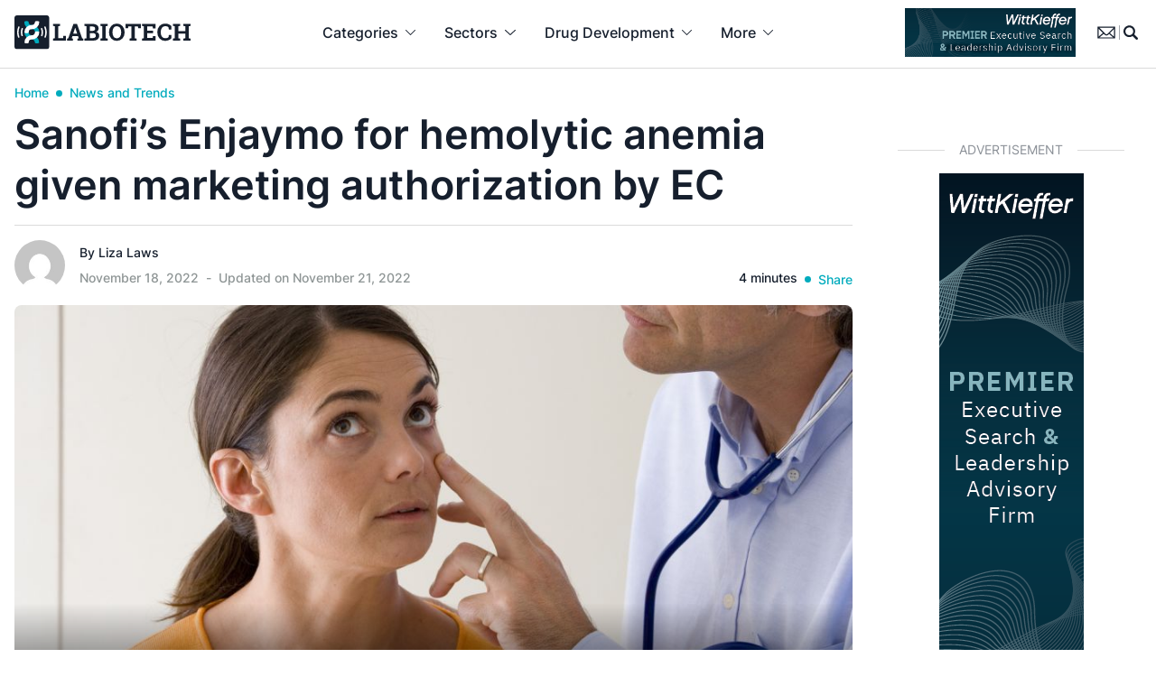

--- FILE ---
content_type: text/html; charset=UTF-8
request_url: https://www.labiotech.eu/trends-news/sanofi-enjaymo-for-anemia-given-marketing-authorization-by-ec/
body_size: 39852
content:
<!doctype html><html lang="en-US" class=""><head> <script>
var gform;gform||(document.addEventListener("gform_main_scripts_loaded",function(){gform.scriptsLoaded=!0}),document.addEventListener("gform/theme/scripts_loaded",function(){gform.themeScriptsLoaded=!0}),window.addEventListener("DOMContentLoaded",function(){gform.domLoaded=!0}),gform={domLoaded:!1,scriptsLoaded:!1,themeScriptsLoaded:!1,isFormEditor:()=>"function"==typeof InitializeEditor,callIfLoaded:function(o){return!(!gform.domLoaded||!gform.scriptsLoaded||!gform.themeScriptsLoaded&&!gform.isFormEditor()||(gform.isFormEditor()&&console.warn("The use of gform.initializeOnLoaded() is deprecated in the form editor context and will be removed in Gravity Forms 3.1."),o(),0))},initializeOnLoaded:function(o){gform.callIfLoaded(o)||(document.addEventListener("gform_main_scripts_loaded",()=>{gform.scriptsLoaded=!0,gform.callIfLoaded(o)}),document.addEventListener("gform/theme/scripts_loaded",()=>{gform.themeScriptsLoaded=!0,gform.callIfLoaded(o)}),window.addEventListener("DOMContentLoaded",()=>{gform.domLoaded=!0,gform.callIfLoaded(o)}))},hooks:{action:{},filter:{}},addAction:function(o,r,e,t){gform.addHook("action",o,r,e,t)},addFilter:function(o,r,e,t){gform.addHook("filter",o,r,e,t)},doAction:function(o){gform.doHook("action",o,arguments)},applyFilters:function(o){return gform.doHook("filter",o,arguments)},removeAction:function(o,r){gform.removeHook("action",o,r)},removeFilter:function(o,r,e){gform.removeHook("filter",o,r,e)},addHook:function(o,r,e,t,n){null==gform.hooks[o][r]&&(gform.hooks[o][r]=[]);var d=gform.hooks[o][r];null==n&&(n=r+"_"+d.length),gform.hooks[o][r].push({tag:n,callable:e,priority:t=null==t?10:t})},doHook:function(r,o,e){var t;if(e=Array.prototype.slice.call(e,1),null!=gform.hooks[r][o]&&((o=gform.hooks[r][o]).sort(function(o,r){return o.priority-r.priority}),o.forEach(function(o){"function"!=typeof(t=o.callable)&&(t=window[t]),"action"==r?t.apply(null,e):e[0]=t.apply(null,e)})),"filter"==r)return e[0]},removeHook:function(o,r,t,n){var e;null!=gform.hooks[o][r]&&(e=(e=gform.hooks[o][r]).filter(function(o,r,e){return!!(null!=n&&n!=o.tag||null!=t&&t!=o.priority)}),gform.hooks[o][r]=e)}});
</script>
  <script data-cookieconsent="ignore">window.dataLayer = window.dataLayer || [];

	function gtag() {

		dataLayer.push(arguments);

	}

	gtag("consent", "default", {

		ad_storage: "granted",

		analytics_storage: "granted",

		wait_for_update: 500

	});

	gtag("set", "ads_data_redaction", false);</script>    <script id="cookieyes" type="text/javascript" data-type="lazy" data-src="https://cdn-cookieyes.com/client_data/cf5605f29a4a436792938e01/script.js"></script> <meta charset="UTF-8"><meta name="viewport" content="width=device-width, initial-scale=1, maximum-scale=1"><meta name="google-site-verification" content="VqXgy2BCaI9rV1SyYw_TgCnycUOwUmPNteSkq-a-a8w" /><link rel="profile" href="https://gmpg.org/xfn/11"><meta name='robots' content='index, follow, max-image-preview:large, max-snippet:-1, max-video-preview:-1' /><meta name="dlm-version" content="5.0.27">  <script data-cfasync="false" data-pagespeed-no-defer>var gtm4wp_datalayer_name = "dataLayer";
	var dataLayer = dataLayer || [];

	const gtm4wp_scrollerscript_debugmode         = false;
	const gtm4wp_scrollerscript_callbacktime      = 100;
	const gtm4wp_scrollerscript_readerlocation    = 150;
	const gtm4wp_scrollerscript_contentelementid  = "content";
	const gtm4wp_scrollerscript_scannertime       = 60;</script> <link media="all" href="https://www.labiotech.eu/wp-content/cache/autoptimize/css/autoptimize_8c25960ac4bfc44355ae1c6374ac5c72.css" rel="stylesheet"><link media="screen" href="https://www.labiotech.eu/wp-content/cache/autoptimize/css/autoptimize_4e0d45410106fb2f26b30cceb685e9f6.css" rel="stylesheet"><title>Enjaymo gets EC marketing authorization for haemolytic anemia</title><meta name="description" content="Sanofi’s Enjaymo for hemolytic anemia in adult patients with CAD has been granted marketing authorization by the European Commission (EC)." /><link rel="canonical" href="https://www.labiotech.eu/trends-news/sanofi-enjaymo-for-anemia-given-marketing-authorization-by-ec/" /><meta property="og:locale" content="en_US" /><meta property="og:type" content="article" /><meta property="og:title" content="Sanofi&#039;s Enjaymo for hemolytic anemia given marketing authorization by EC" /><meta property="og:description" content="Sanofi’s Enjaymo for hemolytic anemia in adult patients with CAD has been granted marketing authorization by the European Commission (EC)." /><meta property="og:url" content="https://www.labiotech.eu/trends-news/sanofi-enjaymo-for-anemia-given-marketing-authorization-by-ec/" /><meta property="og:site_name" content="Labiotech.eu" /><meta property="article:publisher" content="https://www.facebook.com/Labiotech.eu" /><meta property="article:published_time" content="2022-11-18T15:21:39+00:00" /><meta property="article:modified_time" content="2022-11-21T09:41:59+00:00" /><meta property="og:image" content="https://www.labiotech.eu/wp-content/uploads/2022/11/shutterstock-anemia.jpg" /><meta property="og:image:width" content="1024" /><meta property="og:image:height" content="683" /><meta property="og:image:type" content="image/jpeg" /><meta name="author" content="Liza Laws" /><meta name="twitter:card" content="summary_large_image" /><meta name="twitter:creator" content="@labiotech_eu" /><meta name="twitter:site" content="@labiotech_eu" /><meta name="twitter:label1" content="Written by" /><meta name="twitter:data1" content="Liza Laws" /><meta name="twitter:label2" content="Est. reading time" /><meta name="twitter:data2" content="3 minutes" /><link rel='dns-prefetch' href='//www.google.com' /><link rel='dns-prefetch' href='//a.omappapi.com' /><link rel="alternate" type="application/rss+xml" title="Labiotech.eu &raquo; Feed" href="https://www.labiotech.eu/feed/" /><link rel="alternate" type="application/rss+xml" title="Labiotech.eu &raquo; Comments Feed" href="https://www.labiotech.eu/comments/feed/" /><link rel="alternate" type="application/rss+xml" title="Labiotech.eu &raquo; Sanofi&#8217;s Enjaymo for hemolytic anemia given marketing authorization by EC Comments Feed" href="https://www.labiotech.eu/trends-news/sanofi-enjaymo-for-anemia-given-marketing-authorization-by-ec/feed/" /> <script>window._wpemojiSettings = {"baseUrl":"https:\/\/s.w.org\/images\/core\/emoji\/15.0.3\/72x72\/","ext":".png","svgUrl":"https:\/\/s.w.org\/images\/core\/emoji\/15.0.3\/svg\/","svgExt":".svg","source":{"concatemoji":"https:\/\/www.labiotech.eu\/wp-includes\/js\/wp-emoji-release.min.js"}};
/*! This file is auto-generated */
!function(i,n){var o,s,e;function c(e){try{var t={supportTests:e,timestamp:(new Date).valueOf()};sessionStorage.setItem(o,JSON.stringify(t))}catch(e){}}function p(e,t,n){e.clearRect(0,0,e.canvas.width,e.canvas.height),e.fillText(t,0,0);var t=new Uint32Array(e.getImageData(0,0,e.canvas.width,e.canvas.height).data),r=(e.clearRect(0,0,e.canvas.width,e.canvas.height),e.fillText(n,0,0),new Uint32Array(e.getImageData(0,0,e.canvas.width,e.canvas.height).data));return t.every(function(e,t){return e===r[t]})}function u(e,t,n){switch(t){case"flag":return n(e,"\ud83c\udff3\ufe0f\u200d\u26a7\ufe0f","\ud83c\udff3\ufe0f\u200b\u26a7\ufe0f")?!1:!n(e,"\ud83c\uddfa\ud83c\uddf3","\ud83c\uddfa\u200b\ud83c\uddf3")&&!n(e,"\ud83c\udff4\udb40\udc67\udb40\udc62\udb40\udc65\udb40\udc6e\udb40\udc67\udb40\udc7f","\ud83c\udff4\u200b\udb40\udc67\u200b\udb40\udc62\u200b\udb40\udc65\u200b\udb40\udc6e\u200b\udb40\udc67\u200b\udb40\udc7f");case"emoji":return!n(e,"\ud83d\udc26\u200d\u2b1b","\ud83d\udc26\u200b\u2b1b")}return!1}function f(e,t,n){var r="undefined"!=typeof WorkerGlobalScope&&self instanceof WorkerGlobalScope?new OffscreenCanvas(300,150):i.createElement("canvas"),a=r.getContext("2d",{willReadFrequently:!0}),o=(a.textBaseline="top",a.font="600 32px Arial",{});return e.forEach(function(e){o[e]=t(a,e,n)}),o}function t(e){var t=i.createElement("script");t.src=e,t.defer=!0,i.head.appendChild(t)}"undefined"!=typeof Promise&&(o="wpEmojiSettingsSupports",s=["flag","emoji"],n.supports={everything:!0,everythingExceptFlag:!0},e=new Promise(function(e){i.addEventListener("DOMContentLoaded",e,{once:!0})}),new Promise(function(t){var n=function(){try{var e=JSON.parse(sessionStorage.getItem(o));if("object"==typeof e&&"number"==typeof e.timestamp&&(new Date).valueOf()<e.timestamp+604800&&"object"==typeof e.supportTests)return e.supportTests}catch(e){}return null}();if(!n){if("undefined"!=typeof Worker&&"undefined"!=typeof OffscreenCanvas&&"undefined"!=typeof URL&&URL.createObjectURL&&"undefined"!=typeof Blob)try{var e="postMessage("+f.toString()+"("+[JSON.stringify(s),u.toString(),p.toString()].join(",")+"));",r=new Blob([e],{type:"text/javascript"}),a=new Worker(URL.createObjectURL(r),{name:"wpTestEmojiSupports"});return void(a.onmessage=function(e){c(n=e.data),a.terminate(),t(n)})}catch(e){}c(n=f(s,u,p))}t(n)}).then(function(e){for(var t in e)n.supports[t]=e[t],n.supports.everything=n.supports.everything&&n.supports[t],"flag"!==t&&(n.supports.everythingExceptFlag=n.supports.everythingExceptFlag&&n.supports[t]);n.supports.everythingExceptFlag=n.supports.everythingExceptFlag&&!n.supports.flag,n.DOMReady=!1,n.readyCallback=function(){n.DOMReady=!0}}).then(function(){return e}).then(function(){var e;n.supports.everything||(n.readyCallback(),(e=n.source||{}).concatemoji?t(e.concatemoji):e.wpemoji&&e.twemoji&&(t(e.twemoji),t(e.wpemoji)))}))}((window,document),window._wpemojiSettings);</script> <script src="https://www.labiotech.eu/wp-includes/js/jquery/jquery.min.js" id="jquery-core-js"></script> <link rel="https://api.w.org/" href="https://www.labiotech.eu/wp-json/" /><link rel="alternate" title="JSON" type="application/json" href="https://www.labiotech.eu/wp-json/wp/v2/posts/110336" /><link rel="EditURI" type="application/rsd+xml" title="RSD" href="https://www.labiotech.eu/xmlrpc.php?rsd" /><meta name="generator" content="WordPress 6.7.1" /><link rel='shortlink' href='https://www.labiotech.eu/?p=110336' /><link rel="alternate" title="oEmbed (JSON)" type="application/json+oembed" href="https://www.labiotech.eu/wp-json/oembed/1.0/embed?url=https%3A%2F%2Fwww.labiotech.eu%2Ftrends-news%2Fsanofi-enjaymo-for-anemia-given-marketing-authorization-by-ec%2F" /><link rel="alternate" title="oEmbed (XML)" type="text/xml+oembed" href="https://www.labiotech.eu/wp-json/oembed/1.0/embed?url=https%3A%2F%2Fwww.labiotech.eu%2Ftrends-news%2Fsanofi-enjaymo-for-anemia-given-marketing-authorization-by-ec%2F&#038;format=xml" />  <script data-cfasync="false" data-pagespeed-no-defer type="text/javascript">var dataLayer_content = {"visitorLoginState":"logged-out","visitorType":"visitor-logged-out","visitorEmail":"","visitorEmailHash":"","visitorRegistrationDate":"","visitorUsername":"","pageTitle":"Enjaymo gets EC marketing authorization for haemolytic anemia","pagePostType":"post","pagePostType2":"single-post","pageCategory":["trends-news"],"pageAttributes":["autoimmune-disease","clinical-trial","european-commission","monoclonal-antibodies","sanofi"],"pagePostAuthorID":908,"pagePostAuthor":"Liza Laws","pagePostDate":"November 18, 2022","pagePostDateYear":2022,"pagePostDateMonth":11,"pagePostDateDay":18,"pagePostDateDayName":"Friday","pagePostDateHour":16,"pagePostDateMinute":21,"pagePostDateIso":"2022-11-18T16:21:39+01:00","pagePostDateUnix":1668788499,"pagePostTerms":{"category":["News and Trends"],"post_tag":["Autoimmune disease","Clinical trial","European Commission","Monoclonal antibodies","Sanofi"],"meta":{"classic-editor-remember":"block-editor","memberful_acl":"a:2:{s:7:\"product\";a:0:{}s:12:\"subscription\";a:0:{}}","memberful_available_to_any_registered_user":"","memberful_available_to_anybody_subscribed_to_a_plan":"","memberful_marketing_content":"<p>This marketing content will be shown in place of your protected content to anyone who is not allowed to read the post...<\/p>"}},"postCountOnPage":1,"postCountTotal":1,"postID":110336,"postFormat":"standard"};
	dataLayer.push( dataLayer_content );</script> <script data-cfasync="false" data-type="lazy" data-src="[data-uri]"></script> <link rel="pingback" href="https://www.labiotech.eu/xmlrpc.php"> <script type="application/ld+json" class="saswp-schema-markup-output">[{"@context":"https:\/\/schema.org\/","@type":"BreadcrumbList","@id":"https:\/\/www.labiotech.eu\/trends-news\/sanofi-enjaymo-for-anemia-given-marketing-authorization-by-ec\/#breadcrumb","itemListElement":[{"@type":"ListItem","position":1,"item":{"@id":"https:\/\/www.labiotech.eu","name":"Labiotech.eu"}},{"@type":"ListItem","position":2,"item":{"@id":"https:\/\/www.labiotech.eu\/trends-news\/","name":"News and Trends"}},{"@type":"ListItem","position":3,"item":{"@id":"https:\/\/www.labiotech.eu\/trends-news\/sanofi-enjaymo-for-anemia-given-marketing-authorization-by-ec\/","name":"Enjaymo gets EC marketing authorization for haemolytic anemia"}}]},

{"@context":"https:\/\/schema.org\/","@type":"Person","name":"Liza Laws","url":"","sameAs":["https:\/\/uk.linkedin.com\/in\/liza-laws-media"],"image":{"@type":"ImageObject","url":"https:\/\/secure.gravatar.com\/avatar\/70514eddb54e84149b384999c5fea360?s=96&d=mm&r=g","height":96,"width":96},"address":{"@type":"PostalAddress"}},

{"@context":"https:\/\/schema.org\/","@type":"NewsArticle","@id":"https:\/\/www.labiotech.eu\/trends-news\/sanofi-enjaymo-for-anemia-given-marketing-authorization-by-ec\/#newsarticle","url":"https:\/\/www.labiotech.eu\/trends-news\/sanofi-enjaymo-for-anemia-given-marketing-authorization-by-ec\/","headline":"Enjaymo gets EC marketing authorization for haemolytic anemia","mainEntityOfPage":"https:\/\/www.labiotech.eu\/trends-news\/sanofi-enjaymo-for-anemia-given-marketing-authorization-by-ec\/","datePublished":"2022-11-18T16:21:39+01:00","dateModified":"2022-11-21T10:41:59+01:00","description":"Sanofi\u2019s Enjaymo for hemolytic anemia in adult patients with CAD has been granted marketing authorization by the European Commission (EC).","articleSection":"News and Trends","articleBody":"Sanofi\u2019s treatment, Enjaymo, for hemolytic anemia in adult patients with cold agglutinin disease (CAD), has been granted marketing authorization by the European Commission (EC).\n\n\n\nEnjaymo is the first and only approved therapeutic option for the rare, serious and chronic autoimmune disease where the body mistakenly attacks healthy red blood cells and causes their rupture, known as hemolysis.\n\n\n\nDietmar Berger, global head of development and chief medical officer at Sanofi, said: \u201cThis approval highlights our ambition to develop first- and best-in-class medicines that transform people\u2019s lives. Up until now, patients in Europe had to rely on a combination of cold avoidance, blood transfusions and off-label treatments to manage their disease.\n\n\n\nEnjaymo - only approved treatment \n\n\n\n\u201cThe approval of&nbsp;Enjaymo&nbsp;by the European Commission provides patients, for the first time, with access to a therapy that can make a meaningful difference in the treatment and daily experience of living with CAD.\u201d\n\n\n\nEnjaymo\u00a0is\u00a0currently the only approved treatment for CAD and is\u00a0a first-in-class humanized monoclonal antibody that is designed to selectively target and inhibit the classical\u00a0complement\u00a0pathway specific serine protease, C1s. It will be available as a 50mg\/mL solution for infusion.\n\n\n\nAlexander&nbsp;R\u00f6th, Department of Hematology, University Hospital, Duisburg-Essen, Germany, said: \u201cCoupled with diagnostic journeys that can last years, the impact of fatigue on quality of life in CAD is often debilitating and is comparable to conditions such as cancer-related anemia and other autoimmune disorders.&nbsp;Clinicians now have a much-needed therapeutic option to offer to their patients.\u201d\n\n\n\nDurability of response to Enjaymo \n\n\n\nThe\u00a0EC\u00a0approval\u00a0is based on data from\u00a0two\u00a0phase 3\u00a0clinical trials: CADENZA, a\u00a0double-blind, placebo-controlled\u00a0clinical trial of adults with CAD\u00a0without a recent history of blood transfusion (within the past 6 months), and CARDINAL, a 26-week open label, single-arm pivotal study in patients with CAD who have had a recent blood transfusion.\n\n\n\nIn the CADENZA&nbsp;Part A&nbsp;trial, eligible patients were randomized 1:1 to receive a fixed weight-based dose (6.5g or 7.5g) of&nbsp;Enjaymo&nbsp;or placebo via intravenous infusion on Day 0, Day 7,&nbsp;and then once every other week up to Week 26.&nbsp;\n\n\n\nThe open-label Part B of the study assessed long-term safety as well as durability of response to&nbsp;Enjaymo&nbsp;in patients with CAD.&nbsp;In the CADENZA Part A study,&nbsp;Enjaymo&nbsp;met its primary composite endpoint and all secondary endpoints and demonstrated inhibition of hemolysis, increase in hemoglobin levels, and clinically meaningful improvement in&nbsp;The Functional Assessment of Chronic Illness Therapy&nbsp;(FACIT)-Fatigue scores.&nbsp;\n\n\n\nImprovements in hemoglobin \n\n\n\nEnjaymo&nbsp;demonstrated an acceptable safety profile and was generally well-tolerated.&nbsp;96% of patients in the&nbsp;Enjaymo&nbsp;group and 100% of patients in the placebo group experienced at least one treatment emergent adverse event (TEAE).&nbsp;Headache (22.7% vs 10.0%), hypertension (22.7% vs 0%), rhinitis (18.2% vs 0%), Raynaud phenomenon (18.2% vs 0%), and acrocyanosis (13.6% vs 0%) were reported more frequently in&nbsp;Enajymo-treated patients compared with placebo.\n\n\n\nIn the CARDINAL&nbsp;Part A&nbsp;trial, patients received a fixed weight-based dose (6.5g or 7.5g) of&nbsp;Enjaymo&nbsp;via intravenous infusion on Day 0, Day 7,&nbsp;and then once every other week up to Week 26.&nbsp;Part B of the study evaluated the long-term safety as well as durability of response to&nbsp;Enjaymo&nbsp;in patients with CAD over a 2-year follow up.&nbsp;In the CARDINAL&nbsp;Part A&nbsp;study, the efficacy of&nbsp;Enjaymo&nbsp;was assessed based on the achievement of a primary composite endpoint and different secondary endpoints, including improvements in hemoglobin, normalization of bilirubin, and FACIT-fatigue score.&nbsp;The most common adverse reactions occurring in 10% or more of patients were respiratory tract infection, viral infection, diarrhea, dyspepsia, cough, arthralgia, arthritis, and peripheral edema.\n\n\n\nSerious adverse reactions were reported in 13% (3\/24) of patients who received&nbsp;Enjaymo. These serious adverse reactions were streptococcal sepsis and staphylococcal wound infection, arthralgia, and respiratory tract infection.","keywords":"Autoimmune disease, Clinical trial, European Commission, Monoclonal antibodies, Sanofi, ","name":"Enjaymo gets EC marketing authorization for haemolytic anemia","thumbnailUrl":"https:\/\/www.labiotech.eu\/wp-content\/uploads\/2022\/11\/shutterstock-anemia-150x150.jpg","wordCount":"568","timeRequired":"PT2M31S","author":{"@type":"Person","name":"Liza Laws","url":"https:\/\/www.labiotech.eu\/author\/lizalaws\/","sameAs":["https:\/\/uk.linkedin.com\/in\/liza-laws-media"],"image":{"@type":"ImageObject","url":"https:\/\/secure.gravatar.com\/avatar\/70514eddb54e84149b384999c5fea360?s=96&d=mm&r=g","height":96,"width":96}},"editor":{"@type":"Person","name":"Liza Laws","url":"https:\/\/www.labiotech.eu\/author\/lizalaws\/","sameAs":["https:\/\/uk.linkedin.com\/in\/liza-laws-media"],"image":{"@type":"ImageObject","url":"https:\/\/secure.gravatar.com\/avatar\/70514eddb54e84149b384999c5fea360?s=96&d=mm&r=g","height":96,"width":96}},"publisher":{"@type":"Organization","name":"Labiotech UG","url":"https:\/\/www.labiotech.eu","logo":{"@type":"ImageObject","url":"https:\/\/www.labiotech.eu\/wp-content\/uploads\/2017\/05\/logo-8.png","width":"600","height":"60"}},"inLanguage":"","speakable":{"@type":"SpeakableSpecification","xpath":["\/html\/head\/title","\/html\/head\/meta[@name='description']\/@content"]},"image":[{"@type":"ImageObject","@id":"https:\/\/www.labiotech.eu\/trends-news\/sanofi-enjaymo-for-anemia-given-marketing-authorization-by-ec\/#primaryimage","url":"https:\/\/www.labiotech.eu\/wp-content\/uploads\/2022\/11\/shutterstock-anemia-1200x800.jpg","width":"1200","height":"800","caption":"shutterstock anemia"},{"@type":"ImageObject","url":"https:\/\/www.labiotech.eu\/wp-content\/uploads\/2022\/11\/shutterstock-anemia-1200x900.jpg","width":"1200","height":"900","caption":"shutterstock anemia"},{"@type":"ImageObject","url":"https:\/\/www.labiotech.eu\/wp-content\/uploads\/2022\/11\/shutterstock-anemia-1200x675.jpg","width":"1200","height":"675","caption":"shutterstock anemia"},{"@type":"ImageObject","url":"https:\/\/www.labiotech.eu\/wp-content\/uploads\/2022\/11\/shutterstock-anemia-800x800.jpg","width":"800","height":"800","caption":"shutterstock anemia"}]}]</script> <script>jQuery(document).ready(function () {
    // Check if <body> has the class 'nab'
    if (jQuery('body').hasClass('nab')) {
        let userActive = false;

        // Set userActive to true on any interaction
        function setUserActive() {
            userActive = true;
        }

        // Monitor user interactions (clicks, scrolling, keypresses, etc.)
        jQuery(document).on("scroll click keydown mousemove", setUserActive);

        // Detect when the user is leaving the page
        jQuery(window).on("beforeunload", function () {
            if (!userActive) {
                console.log("User was inactive before leaving.");
                nab.trigger('inactiveuser');
            } else {
                console.log("User interacted with the page.");
                // Perform any action for active users
            }
        });
    }
});</script><script>jQuery(document).ready(function(){
    // Check if URL contains ?nab=1
    if(window.location.href.indexOf('?nab=1') > -1) {
        // Inject CSS
        jQuery('head').append('<style> /* TEMP AB TESTING NEWSLETTER */.page-id-121352.nab .w-full.relative.mb-4 {	display:none;} .page-id-121352.nab main {	margin-top:74px;}.page-id-121352.nab .max-w-screen-md {	max-width:768px;} </style>');
    }
});</script><link rel="icon" href="https://www.labiotech.eu/wp-content/uploads/2020/04/cropped-favicon-32x32.png" sizes="32x32" /><link rel="icon" href="https://www.labiotech.eu/wp-content/uploads/2020/04/cropped-favicon-192x192.png" sizes="192x192" /><link rel="apple-touch-icon" href="https://www.labiotech.eu/wp-content/uploads/2020/04/cropped-favicon-180x180.png" /><meta name="msapplication-TileImage" content="https://www.labiotech.eu/wp-content/uploads/2020/04/cropped-favicon-270x270.png" /></head><body class="post-template-default single single-post postid-110336 single-format-standard text-l-black font-sans no-sidebar"> <noscript><iframe src="https://www.googletagmanager.com/ns.html?id=GTM-WKT3LTP" height="0" width="0" style="display:none;visibility:hidden" aria-hidden="true"></iframe></noscript><div id="page" class="site"> <progress value="0"></progress> <a class="skip-link screen-reader-text" href="#primary">Skip to content</a><div id="searchdesktop" class="hidden fixed z-50 top-0 w-full bg-white border-b border-l-lightgrey"><div class="container"><div class="flex justify-end py-4"> <svg class="cursor-pointer search-close fill-current hover:text-l-blue" xmlns="http://www.w3.org/2000/svg" width="24.459" height="24.458" viewbox="0 0 24.459 24.458"> <g id="_02_User" data-name="02 User" transform="translate(0.006 0.003)"> <path id="Path_358" data-name="Path 358" d="M1.189,24.455a1.194,1.194,0,0,1-.845-2.039L22.414.347A1.194,1.194,0,1,1,24.1,2.036L2.033,24.105a1.191,1.191,0,0,1-.845.35Z" transform="translate(0 0)"/> <path id="Path_359" data-name="Path 359" d="M23.261,24.455a1.191,1.191,0,0,1-.845-.35L.347,2.036A1.194,1.194,0,1,1,2.036.347l22.07,22.07a1.194,1.194,0,0,1-.845,2.039Z" transform="translate(-0.002)"/> </g> </svg></div><form role="search" method="get" class="autocomplete-container search-form w-full mx-auto max-w-[920px]" action="/"><div class='autocomplete flex border-b border-l-lightgrey pb-4 mb-4' role='combobox' aria-expanded='false' aria-owns='autocomplete-results' aria-haspopup='listbox'> <label class="grow mr-4 border-r border-l-lightgrey"> <span class="screen-reader-text">Search for:</span> <input autofocus autocomplete="off" class="autocomplete-input w-full outline-0 border-0 rounded-none text-[22px] font-semibold placeholder:text-l-black pr-4" type="search" placeholder="Search …" name="s" data-rlvlive="true" data-rlvparentel="#rlvlive" data-rlvconfig="default"> </label> <button class="p-0 m-0 w-4 flex-none outline-0 border-0" type="submit"> <svg xmlns="http://www.w3.org/2000/svg" width="24" height="24.005" viewbox="0 0 24 24.005"> <g id="_x32_-Magnifying_Glass" transform="translate(-7.129 -7.125)"> <path id="Path_22" data-name="Path 22" d="M30.712,28.7,26.1,24.089A10.6,10.6,0,1,0,24.087,26.1L28.7,30.714A1.422,1.422,0,1,0,30.712,28.7ZM12.231,23.158a7.725,7.725,0,1,1,5.462,2.263,7.734,7.734,0,0,1-5.462-2.263Z" transform="translate(0)"/> </g> </svg> </button></div></form><div class="flex items-center space-x-4 w-full mx-auto max-w-[920px] text-sm"> <span class="autocomplete-title hidden font-semibold min-w-32 flex-none">Suggested Topics:</span><ul id='autocomplete-results' class='autocomplete-results hidden grow' role='listbox' aria-label='Suggested topics'></ul></div><div id="rlvlive" class="w-full mx-auto max-w-[920px] text-base mb-12"></div></div></div><header id="masthead" class="site-header h-[76px] bg-white fixed top-0 w-full z-40 transition-all flex lg:block items-center justify-center border-b border-l-lightgrey" role="banner"><nav role="menubar" class="hidden lg:block"><div class="container mx-auto flex items-center justify-between px-4"><div class="site-branding"> <a href="https://www.labiotech.eu/" rel="home"> <noscript><img class="w-[195px]" src="https://www.labiotech.eu/wp-content/themes/labiotechv4/images/logo.svg" alt="Labiotech.eu" title="Labiotech.eu" /></noscript><img class="lazyload w-[195px]" src='data:image/svg+xml,%3Csvg%20xmlns=%22http://www.w3.org/2000/svg%22%20viewBox=%220%200%20210%20140%22%3E%3C/svg%3E' data-src="https://www.labiotech.eu/wp-content/themes/labiotechv4/images/logo.svg" alt="Labiotech.eu" title="Labiotech.eu" /> </a></div><ul id="mega-menu" class="flex" role="presentation"><li id="menu-1" class="has-drop"  role="presentation"> <a class="py-6 px-3 xl:px-4 font-medium text-base flex space-x-1.5 xl:space-x-2 items-center hover:text-l-blue" href="#" role="menuitem" aria-haspopup="true" aria-setsize="5" aria-posinset="2"> <span> Categories </span> <svg class="fill-current" xmlns="http://www.w3.org/2000/svg" width="11.101" height="6.055" viewbox="0 0 11.101 6.055"> <path id="Right_Arrow_4_" d="M40.5,31.1a.5.5,0,0,1-.357-.861l4.689-4.689-4.689-4.689a.5.5,0,0,1,.714-.714l5.046,5.046a.5.5,0,0,1,0,.714l-5.046,5.046A.5.5,0,0,1,40.5,31.1Z" transform="translate(31.101 -40) rotate(90)"/> </svg> </a><div class="droplet w-full left-0 bg-[#FBFBFB] border-b border-t border-l-lightgrey pb-8"><div class="container grid grid-cols-12 gap-4 px-4"><div class="col-span-12 font-semibold text-l-blue border-b border-l-lightgrey py-4 mb-4"> Browse by resource or article category</div><div role="group" aria-labelledby="menu-1-head-a1" class="col-span-2"><h2 id="menu-1-head-a1" class="col-head h-5 font-semibold mb-4">Knowledge hub</h2><ul class="list-none space-y-4"><li role="presentation"><a href="/resources/" role="menuitem" aria-setsize="4" aria-posinset="1">Resources</a></li><li role="presentation"><a href="/biotech-funding-2026-tracker/" role="menuitem" aria-setsize="4" aria-posinset="1">Biotech funding tracker</a></li><li role="presentation"><a href="https://www.labiotech.eu/biotech-deals-2026" role="menuitem" aria-setsize="4" aria-posinset="1">Biotech deals tracker</a></li><li role="presentation"><a href="https://www.labiotech.eu/biotech-layoffs-2025-tracker/" role="menuitem" aria-setsize="4" aria-posinset="1">Biotech layoff tracker</a></li><li role="presentation"><a href="2026-biotech-events-and-conferences/" role="menuitem" aria-setsize="4" aria-posinset="1">Biotech events 2026</a></li><li role="presentation"><a href="https://www.labiotech.eu/top-biotech-funding-programs/" role="menuitem" aria-setsize="4" aria-posinset="1">List of biotech grants </a></li><li role="presentation"><a href="https://www.labiotech.eu/top-biotech-associations/" role="menuitem" aria-setsize="4" aria-posinset="1">Biotech associations</a></li></ul></div><div role="group" aria-labelledby="menu-2-head-a2" class="col-span-2"><h2 id="menu-2-head-a2" class="col-head h-5 font-semibold mb-4">Categories</h2><ul class="list-none space-y-4"><li role="presentation"><a href="/trends-news/" role="menuitem" aria-setsize="4" aria-posinset="1">News and Trends</a></li><li role="presentation"><a href="/in-depth/" role="menuitem" aria-setsize="4" aria-posinset="1">In-depth</a></li><li role="presentation"><a href="/best-biotech/" role="menuitem" aria-setsize="4" aria-posinset="1">Best in Biotech</a></li><li role="presentation"><a href="/podcast/" role="menuitem" aria-setsize="4" aria-posinset="1">Podcasts</a></li><li role="presentation"><a href="/opinion/" role="menuitem" aria-setsize="4" aria-posinset="1">Opinion</a></li><li role="presentation"><a href="/expert-advice/" role="menuitem" aria-setsize="4" aria-posinset="1">Expert Advice</a></li><li role="presentation"><a href="/partner/" role="menuitem" aria-setsize="4" aria-posinset="1">Sponsored</a></li></ul></div><div role="group" aria-labelledby="menu-3-head-a3" class="col-span-4"><div> <a class="group" href="https://www.labiotech.eu/resource/ai-medicinal-chemistry?utm_campaign=Webinar_AI_medicinal_chemistry&utm_medium=referral&utm_source=megamenu"> <img width="467" height="314" src="https://www.labiotech.eu/wp-content/uploads/2025/08/How-HUB-Organoids-PDO-biobanks-enable-rapid-data-driven-prioritization-of-oncology-drug-candidates.-The-impact-of-organoid-models-on-advancing-orphan-drug-programs-and-targeting-rare-cancer-indi-1.png" class="w-full rounded-[10px] h-48 group-hover:opacity-80 object-cover" alt="CDD Vault" decoding="async" fetchpriority="high" srcset="https://www.labiotech.eu/wp-content/uploads/2025/08/How-HUB-Organoids-PDO-biobanks-enable-rapid-data-driven-prioritization-of-oncology-drug-candidates.-The-impact-of-organoid-models-on-advancing-orphan-drug-programs-and-targeting-rare-cancer-indi-1.png 467w, https://www.labiotech.eu/wp-content/uploads/2025/08/How-HUB-Organoids-PDO-biobanks-enable-rapid-data-driven-prioritization-of-oncology-drug-candidates.-The-impact-of-organoid-models-on-advancing-orphan-drug-programs-and-targeting-rare-cancer-indi-1-300x202.png 300w" sizes="(max-width: 467px) 100vw, 467px" /><h2 class="my-4 text-lg font-semibold group-hover:underline"> Webinar: How AI and LLMs are helping chemists design drugs faster and smarter</h2> </a></div></div><div role="group" aria-labelledby="menu-4-head-a4" class="col-span-4"><div> <a class="group" href="https://www.labiotech.eu/best-biotech/microbiome-biotech-companies/"> <noscript><img width="640" height="829" src="https://www.labiotech.eu/wp-content/uploads/2023/05/cdc-tLQRMO33DeI-unsplash.jpg" class="w-full rounded-[10px] h-48 group-hover:opacity-80 object-cover" alt="microbiome companies" decoding="async" srcset="https://www.labiotech.eu/wp-content/uploads/2023/05/cdc-tLQRMO33DeI-unsplash.jpg 791w, https://www.labiotech.eu/wp-content/uploads/2023/05/cdc-tLQRMO33DeI-unsplash-232x300.jpg 232w, https://www.labiotech.eu/wp-content/uploads/2023/05/cdc-tLQRMO33DeI-unsplash-768x994.jpg 768w" sizes="(max-width: 640px) 100vw, 640px" /></noscript><img width="640" height="829" src='data:image/svg+xml,%3Csvg%20xmlns=%22http://www.w3.org/2000/svg%22%20viewBox=%220%200%20640%20829%22%3E%3C/svg%3E' data-src="https://www.labiotech.eu/wp-content/uploads/2023/05/cdc-tLQRMO33DeI-unsplash.jpg" class="lazyload w-full rounded-[10px] h-48 group-hover:opacity-80 object-cover" alt="microbiome companies" decoding="async" data-srcset="https://www.labiotech.eu/wp-content/uploads/2023/05/cdc-tLQRMO33DeI-unsplash.jpg 791w, https://www.labiotech.eu/wp-content/uploads/2023/05/cdc-tLQRMO33DeI-unsplash-232x300.jpg 232w, https://www.labiotech.eu/wp-content/uploads/2023/05/cdc-tLQRMO33DeI-unsplash-768x994.jpg 768w" data-sizes="(max-width: 640px) 100vw, 640px" /><h2 class="my-4 text-lg font-semibold group-hover:underline"> The 11 most advanced microbiome players aiming for the gut</h2> </a></div></div></div></div></li><li id="menu-2" class="has-drop"  role="presentation"> <a class="py-6 px-3 xl:px-4 font-medium text-base flex space-x-1.5 xl:space-x-2 items-center hover:text-l-blue" href="#" role="menuitem" aria-haspopup="true" aria-setsize="5" aria-posinset="2"> <span> Sectors </span> <svg class="fill-current" xmlns="http://www.w3.org/2000/svg" width="11.101" height="6.055" viewbox="0 0 11.101 6.055"> <path id="Right_Arrow_4_" d="M40.5,31.1a.5.5,0,0,1-.357-.861l4.689-4.689-4.689-4.689a.5.5,0,0,1,.714-.714l5.046,5.046a.5.5,0,0,1,0,.714l-5.046,5.046A.5.5,0,0,1,40.5,31.1Z" transform="translate(31.101 -40) rotate(90)"/> </svg> </a><div class="droplet w-full left-0 bg-[#FBFBFB] border-b border-t border-l-lightgrey pb-8"><div class="container grid grid-cols-12 gap-4 px-4"><div class="col-span-12 font-semibold text-l-blue border-b border-l-lightgrey py-4 mb-4"> Browse by sector</div><div role="group" aria-labelledby="menu-1-head-a1" class="col-span-2"><h2 id="menu-1-head-a1" class="col-head h-5 font-semibold mb-4">Approaches</h2><ul class="list-none space-y-4"><li role="presentation"><a href="/tag/antibodies/" role="menuitem" aria-setsize="4" aria-posinset="1">Antibody</a></li><li role="presentation"><a href="/tag/artificial-intelligence/" role="menuitem" aria-setsize="4" aria-posinset="1">Artificial Intelligence</a></li><li role="presentation"><a href="/tag/car-t/" role="menuitem" aria-setsize="4" aria-posinset="1">CAR-T</a></li><li role="presentation"><a href="/tag/cell-therapy/" role="menuitem" aria-setsize="4" aria-posinset="1">Cell Therapy</a></li><li role="presentation"><a href="/tag/crispr/" role="menuitem" aria-setsize="4" aria-posinset="1">CRISPR</a></li></ul></div><div role="group" aria-labelledby="menu-2-head-a2" class="col-span-2"><ul class="list-none space-y-4"><li role="presentation"><a href="/tag/gene-editing/" role="menuitem" aria-setsize="4" aria-posinset="1">Gene editing</a></li><li role="presentation"><a href="/tag/gene-therapy/" role="menuitem" aria-setsize="4" aria-posinset="1">Gene therapy</a></li><li role="presentation"><a href="/tag/genomics/" role="menuitem" aria-setsize="4" aria-posinset="1">Genomics</a></li><li role="presentation"><a href="/tag/microbiome/" role="menuitem" aria-setsize="4" aria-posinset="1">Microbiome</a></li><li role="presentation"><a href="/tag/mrna-technology/" role="menuitem" aria-setsize="4" aria-posinset="1">mRNA Technology</a></li><li role="presentation"><a href="/tag/t-cells/" role="menuitem" aria-setsize="4" aria-posinset="1">T-cells</a></li></ul></div><div role="group" aria-labelledby="menu-3-head-a3" class="col-span-2"><h2 id="menu-3-head-a3" class="col-head h-5 font-semibold mb-4">Therapeutic areas</h2><ul class="list-none space-y-4"><li role="presentation"><a href="/tag/anti-aging/" role="menuitem" aria-setsize="4" aria-posinset="1">Aging</a></li><li role="presentation"><a href="/tag/alzheimers/" role="menuitem" aria-setsize="4" aria-posinset="1">Alzheimer's</a></li><li role="presentation"><a href="/tag/cancer/" role="menuitem" aria-setsize="4" aria-posinset="1">Cancer</a></li><li role="presentation"><a href="/tag/diabetes/" role="menuitem" aria-setsize="4" aria-posinset="1">Diabetes</a></li><li role="presentation"><a href="/tag/mental-health-issues/" role="menuitem" aria-setsize="4" aria-posinset="1">Mental health</a></li></ul></div><div role="group" aria-labelledby="menu-4-head-a4" class="col-span-3"><div> <a class="group" href="https://www.labiotech.eu/best-biotech/ai-biotech-deals-2025/"> <noscript><img width="640" height="360" src="https://www.labiotech.eu/wp-content/uploads/2025/10/AI-deals-1024x576.jpg" class="w-full rounded-[10px] h-48 group-hover:opacity-80 object-cover" alt="AI deals" decoding="async" srcset="https://www.labiotech.eu/wp-content/uploads/2025/10/AI-deals-1024x576.jpg 1024w, https://www.labiotech.eu/wp-content/uploads/2025/10/AI-deals-300x169.jpg 300w, https://www.labiotech.eu/wp-content/uploads/2025/10/AI-deals-768x432.jpg 768w, https://www.labiotech.eu/wp-content/uploads/2025/10/AI-deals.jpg 1200w" sizes="(max-width: 640px) 100vw, 640px" /></noscript><img width="640" height="360" src='data:image/svg+xml,%3Csvg%20xmlns=%22http://www.w3.org/2000/svg%22%20viewBox=%220%200%20640%20360%22%3E%3C/svg%3E' data-src="https://www.labiotech.eu/wp-content/uploads/2025/10/AI-deals-1024x576.jpg" class="lazyload w-full rounded-[10px] h-48 group-hover:opacity-80 object-cover" alt="AI deals" decoding="async" data-srcset="https://www.labiotech.eu/wp-content/uploads/2025/10/AI-deals-1024x576.jpg 1024w, https://www.labiotech.eu/wp-content/uploads/2025/10/AI-deals-300x169.jpg 300w, https://www.labiotech.eu/wp-content/uploads/2025/10/AI-deals-768x432.jpg 768w, https://www.labiotech.eu/wp-content/uploads/2025/10/AI-deals.jpg 1200w" data-sizes="(max-width: 640px) 100vw, 640px" /><h2 class="my-4 text-lg font-semibold group-hover:underline"> Eight AI deals in 2025: Discover where industry leaders are betting big</h2> </a></div></div><div role="group" aria-labelledby="menu-5-head-a5" class="col-span-3"><div> <a class="group" href="https://www.labiotech.eu/in-depth/parkinsons-disease-biotechs-pursuit-for-more-treatments/"> <noscript><img width="640" height="427" src="https://www.labiotech.eu/wp-content/uploads/2024/07/Parkinsons-disease-research-1024x683.jpg" class="w-full rounded-[10px] h-48 group-hover:opacity-80 object-cover" alt="Parkinsons disease research" decoding="async" srcset="https://www.labiotech.eu/wp-content/uploads/2024/07/Parkinsons-disease-research-1024x683.jpg 1024w, https://www.labiotech.eu/wp-content/uploads/2024/07/Parkinsons-disease-research-300x200.jpg 300w, https://www.labiotech.eu/wp-content/uploads/2024/07/Parkinsons-disease-research-768x512.jpg 768w, https://www.labiotech.eu/wp-content/uploads/2024/07/Parkinsons-disease-research.jpg 1200w" sizes="(max-width: 640px) 100vw, 640px" /></noscript><img width="640" height="427" src='data:image/svg+xml,%3Csvg%20xmlns=%22http://www.w3.org/2000/svg%22%20viewBox=%220%200%20640%20427%22%3E%3C/svg%3E' data-src="https://www.labiotech.eu/wp-content/uploads/2024/07/Parkinsons-disease-research-1024x683.jpg" class="lazyload w-full rounded-[10px] h-48 group-hover:opacity-80 object-cover" alt="Parkinsons disease research" decoding="async" data-srcset="https://www.labiotech.eu/wp-content/uploads/2024/07/Parkinsons-disease-research-1024x683.jpg 1024w, https://www.labiotech.eu/wp-content/uploads/2024/07/Parkinsons-disease-research-300x200.jpg 300w, https://www.labiotech.eu/wp-content/uploads/2024/07/Parkinsons-disease-research-768x512.jpg 768w, https://www.labiotech.eu/wp-content/uploads/2024/07/Parkinsons-disease-research.jpg 1200w" data-sizes="(max-width: 640px) 100vw, 640px" /><h2 class="my-4 text-lg font-semibold group-hover:underline"> Parkinson’s disease: biotech’s pursuit for more therapies</h2> </a></div></div></div></div></li><li id="menu-3" class="has-drop"  role="presentation"> <a class="py-6 px-3 xl:px-4 font-medium text-base flex space-x-1.5 xl:space-x-2 items-center hover:text-l-blue" href="#" role="menuitem" aria-haspopup="true" aria-setsize="5" aria-posinset="2"> <span> Drug Development </span> <svg class="fill-current" xmlns="http://www.w3.org/2000/svg" width="11.101" height="6.055" viewbox="0 0 11.101 6.055"> <path id="Right_Arrow_4_" d="M40.5,31.1a.5.5,0,0,1-.357-.861l4.689-4.689-4.689-4.689a.5.5,0,0,1,.714-.714l5.046,5.046a.5.5,0,0,1,0,.714l-5.046,5.046A.5.5,0,0,1,40.5,31.1Z" transform="translate(31.101 -40) rotate(90)"/> </svg> </a><div class="droplet w-full left-0 bg-[#FBFBFB] border-b border-t border-l-lightgrey pb-8"><div class="container grid grid-cols-12 gap-4 px-4"><div class="col-span-12 font-semibold text-l-blue border-b border-l-lightgrey py-4 mb-4"> Stay informed on the latest drug development updates</div><div role="group" aria-labelledby="menu-1-head-a1" class="col-span-2"><h2 id="menu-1-head-a1" class="col-head h-5 font-semibold mb-4">R&D</h2><ul class="list-none space-y-4"><li role="presentation"><a href="/tag/research/" role="menuitem" aria-setsize="4" aria-posinset="1">Research</a></li><li role="presentation"><a href="/tag/drug-discovery/" role="menuitem" aria-setsize="4" aria-posinset="1">Drug Discovery</a></li><li role="presentation"><a href="/tag/clinical-trial/" role="menuitem" aria-setsize="4" aria-posinset="1">Clinical trials</a></li><li role="presentation"><a href="/tag/regulatory-approval/" role="menuitem" aria-setsize="4" aria-posinset="1">Regulatory approval</a></li></ul></div><div role="group" aria-labelledby="menu-2-head-a2" class="col-span-2"><h2 id="menu-2-head-a2" class="col-head h-5 font-semibold mb-4">BD</h2><ul class="list-none space-y-4"><li role="presentation"><a href="/tag/funding/" role="menuitem" aria-setsize="4" aria-posinset="1">Funding</a></li><li role="presentation"><a href="/tag/collaboration-deals/" role="menuitem" aria-setsize="4" aria-posinset="1">Partnerships</a></li><li role="presentation"><a href="/tag/merger-acquisition/" role="menuitem" aria-setsize="4" aria-posinset="1">M&amp;A</a></li><li role="presentation"><a href="/tag/biotech-startup/" role="menuitem" aria-setsize="4" aria-posinset="1">Top biotech startups</a></li></ul></div><div role="group" aria-labelledby="menu-3-head-a3" class="col-span-2"><h2 id="menu-3-head-a3" class="col-head h-5 font-semibold mb-4">World biotech leaders</h2><ul class="list-none space-y-4"><li role="presentation"><a href="/tag/usa/" role="menuitem" aria-setsize="4" aria-posinset="1">USA</a></li><li role="presentation"><a href="/tag/united-kingdom/" role="menuitem" aria-setsize="4" aria-posinset="1">U.K.</a></li><li role="presentation"><a href="/tag/france/" role="menuitem" aria-setsize="4" aria-posinset="1">France</a></li><li role="presentation"><a href="/tag/germany/" role="menuitem" aria-setsize="4" aria-posinset="1">Germany</a></li></ul></div><div role="group" aria-labelledby="menu-4-head-a4" class="col-span-6"><div> <a class="group" href="https://app.in-part.com/register?utm_source=labiotech&utm_campaign=Labiotech%20Megamenu%202024&utm_medium=megamenu" target="_blank" rel="nofollow"> <noscript><img width="640" height="335" src="https://www.labiotech.eu/wp-content/uploads/2023/09/Accelerators-Startups-partnership-relationship-academia-investor-Elena-Resko-3.png" class="w-full rounded-[10px] h-48 group-hover:opacity-80 object-cover" alt="Accelerators Startups partnership relationship academia investor Elena Resko 3" decoding="async" srcset="https://www.labiotech.eu/wp-content/uploads/2023/09/Accelerators-Startups-partnership-relationship-academia-investor-Elena-Resko-3.png 878w, https://www.labiotech.eu/wp-content/uploads/2023/09/Accelerators-Startups-partnership-relationship-academia-investor-Elena-Resko-3-300x157.png 300w, https://www.labiotech.eu/wp-content/uploads/2023/09/Accelerators-Startups-partnership-relationship-academia-investor-Elena-Resko-3-768x402.png 768w" sizes="(max-width: 640px) 100vw, 640px" /></noscript><img width="640" height="335" src='data:image/svg+xml,%3Csvg%20xmlns=%22http://www.w3.org/2000/svg%22%20viewBox=%220%200%20640%20335%22%3E%3C/svg%3E' data-src="https://www.labiotech.eu/wp-content/uploads/2023/09/Accelerators-Startups-partnership-relationship-academia-investor-Elena-Resko-3.png" class="lazyload w-full rounded-[10px] h-48 group-hover:opacity-80 object-cover" alt="Accelerators Startups partnership relationship academia investor Elena Resko 3" decoding="async" data-srcset="https://www.labiotech.eu/wp-content/uploads/2023/09/Accelerators-Startups-partnership-relationship-academia-investor-Elena-Resko-3.png 878w, https://www.labiotech.eu/wp-content/uploads/2023/09/Accelerators-Startups-partnership-relationship-academia-investor-Elena-Resko-3-300x157.png 300w, https://www.labiotech.eu/wp-content/uploads/2023/09/Accelerators-Startups-partnership-relationship-academia-investor-Elena-Resko-3-768x402.png 768w" data-sizes="(max-width: 640px) 100vw, 640px" /><h2 class="my-4 text-lg font-semibold group-hover:underline"> Connect with decision-makers and researchers worldwide for collaborative opportunities</h2> </a></div></div></div></div></li><li id="menu-4" class="has-drop"  role="presentation"> <a class="py-6 px-3 xl:px-4 font-medium text-base flex space-x-1.5 xl:space-x-2 items-center hover:text-l-blue" href="#" role="menuitem" aria-haspopup="true" aria-setsize="5" aria-posinset="2"> <span> More </span> <svg class="fill-current" xmlns="http://www.w3.org/2000/svg" width="11.101" height="6.055" viewbox="0 0 11.101 6.055"> <path id="Right_Arrow_4_" d="M40.5,31.1a.5.5,0,0,1-.357-.861l4.689-4.689-4.689-4.689a.5.5,0,0,1,.714-.714l5.046,5.046a.5.5,0,0,1,0,.714l-5.046,5.046A.5.5,0,0,1,40.5,31.1Z" transform="translate(31.101 -40) rotate(90)"/> </svg> </a><div class="droplet w-full left-0 bg-[#FBFBFB] border-b border-t border-l-lightgrey pb-8"><div class="container grid grid-cols-12 gap-4 px-4"><div class="col-span-12 font-semibold text-l-blue border-b border-l-lightgrey py-4 mb-4"> Learn more about Labiotech</div><div role="group" aria-labelledby="menu-1-head-a1" class="col-span-3"><h2 id="menu-1-head-a1" class="col-head h-5 font-semibold mb-4">Company</h2><ul class="list-none space-y-4"><li role="presentation"><a href="/about-us/" role="menuitem" aria-setsize="4" aria-posinset="1">About Us</a></li><li role="presentation"><a href="/labiotech-biotech-editorial-calendar/" role="menuitem" aria-setsize="4" aria-posinset="1">Our Editorial Calendar</a></li><li role="presentation"><a href="/join-us/" role="menuitem" aria-setsize="4" aria-posinset="1">Careers</a></li><li role="presentation"><a href="https://www.inpart.io/company?utm_source=labiotech&amp;utm_campaign=Labiotech%20Megamenu%202024&amp;utm_medium=megamenu" role="menuitem" aria-setsize="4" aria-posinset="1">About our parent company Inpart</a></li></ul></div><div role="group" aria-labelledby="menu-2-head-a2" class="col-span-3"><h2 id="menu-2-head-a2" class="col-head h-5 font-semibold mb-4">Join Us</h2><ul class="list-none space-y-4"><li role="presentation"><a href="/contact/" role="menuitem" aria-setsize="4" aria-posinset="1">Contact Us</a></li><li role="presentation" class="flex items-center space-x-2"> <a class="text-l-blue" href="https://www.instagram.com/labiotech.eu/?hl=en"> <svg class="fill-current w-6" id="instagram" xmlns="http://www.w3.org/2000/svg" width="15.024" height="15.024" viewbox="0 0 15.024 15.024"> <path id="Path_342" data-name="Path 342" d="M11.268,0H3.756A3.719,3.719,0,0,0,0,3.756v7.512a3.719,3.719,0,0,0,3.756,3.756h7.512a3.719,3.719,0,0,0,3.756-3.756V3.756A3.719,3.719,0,0,0,11.268,0Zm2.254,11.268a2.213,2.213,0,0,1-2.254,2.254H3.756A2.213,2.213,0,0,1,1.5,11.268V3.756A2.213,2.213,0,0,1,3.756,1.5h7.512a2.213,2.213,0,0,1,2.254,2.254Z"/> <path id="Path_343" data-name="Path 343" d="M8.756,5a3.756,3.756,0,1,0,3.756,3.756A3.719,3.719,0,0,0,8.756,5Zm0,6.01A2.254,2.254,0,1,1,11.01,8.756,2.213,2.213,0,0,1,8.756,11.01Z" transform="translate(-1.244 -1.244)"/> <circle id="Ellipse_6" data-name="Ellipse 6" cx="1" cy="1" r="1" transform="translate(10.024 3)"/> </svg> </a> <a class="text-l-blue" href="https://twitter.com/Labiotech_eu"> <svg class="fill-current w-6" id="twitter" xmlns="http://www.w3.org/2000/svg" width="14.435" height="11.729" viewbox="0 0 14.435 11.729"> <g id="Group_848" data-name="Group 848" transform="translate(0 0)"> <path id="Path_341" data-name="Path 341" d="M14.435,49.388a6.17,6.17,0,0,1-1.705.467,2.943,2.943,0,0,0,1.3-1.636,5.914,5.914,0,0,1-1.877.716A2.959,2.959,0,0,0,7.036,50.96a3.047,3.047,0,0,0,.069.675,8.376,8.376,0,0,1-6.1-3.1,2.96,2.96,0,0,0,.909,3.955A2.923,2.923,0,0,1,.577,52.13v.032A2.973,2.973,0,0,0,2.948,55.07a2.954,2.954,0,0,1-.776.1,2.617,2.617,0,0,1-.56-.051,2.987,2.987,0,0,0,2.765,2.061A5.946,5.946,0,0,1,.708,58.441,5.544,5.544,0,0,1,0,58.4a8.331,8.331,0,0,0,4.54,1.328,8.365,8.365,0,0,0,8.423-8.421c0-.131,0-.257-.011-.383A5.9,5.9,0,0,0,14.435,49.388Z" transform="translate(0 -48)"/> </g> </svg> </a> <a class="text-l-blue" href="https://www.linkedin.com/company/5312453/"> <svg class="fill-current w-6" id="linkedin" xmlns="http://www.w3.org/2000/svg" width="12.573" height="12.572" viewbox="0 0 12.573 12.572"> <path id="Path_338" data-name="Path 338" d="M16.611,16.179h0V11.567c0-2.256-.486-3.993-3.123-3.993a2.738,2.738,0,0,0-2.466,1.355h-.037V7.785h-2.5v8.394h2.6V12.022c0-1.094.207-2.153,1.563-2.153,1.335,0,1.355,1.249,1.355,2.223v4.087Z" transform="translate(-4.042 -3.606)"/> <path id="Path_339" data-name="Path 339" d="M.4,7.977H3v8.394H.4Z" transform="translate(-0.189 -3.798)"/> <path id="Path_340" data-name="Path 340" d="M1.51,0A1.517,1.517,0,1,0,3.02,1.51,1.51,1.51,0,0,0,1.51,0Z"/> </svg> </a> <a class="text-l-blue" href="https://news.google.com/publications/CAAiEB6OCDtX4oYu1iW-N8VzVg4qFAgKIhAejgg7V-KGLtYlvjfFc1YO?hl=en-US&amp;gl=US&amp;ceid=US%3Aen"> <svg class="fill-current w-6" xmlns="http://www.w3.org/2000/svg" width="16.029" height="15.048" viewbox="0 0 16.029 15.048"> <g id="google" transform="translate(0 -15.663)"> <path id="Path_344" data-name="Path 344" d="M68.4,18.892l.392-1.969,4.752.945,4.753-.945.392,1.969.754.15V15.663h-11.8v3.379Z" transform="translate(-65.528)"/> <path id="Path_345" data-name="Path 345" d="M429.561,151.242l-2.672-.531.317,1.593h1.177v4.86Z" transform="translate(-413.532 -130.822)"/> <path id="Path_346" data-name="Path 346" d="M125.324,91.542l-1.609-.32-.133.667Z" transform="translate(-119.715 -73.195)"/> <path id="Path_347" data-name="Path 347" d="M12.716,94.676l-.687-3.454L0,93.615l1.178,5.921v-4.86Z" transform="translate(0 -73.195)"/> <path id="Path_348" data-name="Path 348" d="M79.44,231.625h-11.8v8.291h11.8ZM75.466,235.3h2.566v.939H75.466Zm2.566-1.877v.939H75.466v-.939Zm-6.242,5.084a2.738,2.738,0,1,1,1.888-4.72l-.647.68a1.8,1.8,0,1,0,.5,1.772H71.79V235.3h2.738v.469A2.741,2.741,0,0,1,71.79,238.508Zm3.676-1.33h2.566v.939H75.466Z" transform="translate(-65.528 -209.205)"/> </g> </svg> </a> <a class="text-l-blue" href="https://www.youtube.com/c/LabiotechEu"> <svg class="fill-current w-6" xmlns="http://www.w3.org/2000/svg" width="21.458" height="15.024" viewbox="0 0 21.458 15.024"> <path id="youtube" d="M21.016-3.731a2.688,2.688,0,0,0-1.891-1.891c-1.679-.459-8.4-.459-8.4-.459s-6.716,0-8.4.442A2.743,2.743,0,0,0,.443-3.731,28.326,28.326,0,0,0,0,1.43,28.222,28.222,0,0,0,.443,6.591,2.689,2.689,0,0,0,2.334,8.482c1.7.46,8.4.46,8.4.46s6.716,0,8.4-.442a2.688,2.688,0,0,0,1.891-1.891,28.335,28.335,0,0,0,.442-5.161,26.888,26.888,0,0,0-.442-5.179ZM8.591,4.647V-1.787L14.176,1.43Zm0,0" transform="translate(-0.001 6.082)"/> </svg> </a> <a class="text-l-blue" href="/feed/"> <svg class="fill-current w-6" xmlns="http://www.w3.org/2000/svg" width="12.182" height="12.172" viewbox="0 0 12.182 12.172"> <g id="rss-feed-symbol" transform="translate(0 -0.05)"> <circle id="Ellipse_25" data-name="Ellipse 25" cx="1.965" cy="1.965" r="1.965" transform="translate(0.029 8.273)"/> <path id="Path_361" data-name="Path 361" d="M6.582,44.514a.982.982,0,1,0,1.965,0A7.574,7.574,0,0,0,.982,36.95a.982.982,0,1,0,0,1.965A5.6,5.6,0,0,1,6.582,44.514Z" transform="translate(0 -33.275)"/> <path id="Path_362" data-name="Path 362" d="M11.289,12.222a.985.985,0,0,0,.982-.982A11.2,11.2,0,0,0,1.082.05a.982.982,0,0,0,0,1.965,9.232,9.232,0,0,1,9.225,9.225A.979.979,0,0,0,11.289,12.222Z" transform="translate(-0.09)"/> </g> </svg> </a></li></ul></div><div role="group" aria-labelledby="menu-3-head-a3" class="col-span-3"><div> <a class="group" href="/newsletter/"> <noscript><img width="600" height="400" src="https://www.labiotech.eu/wp-content/uploads/2023/03/Subscribe-to-our-newsletter.png" class="w-full rounded-[10px] h-48 group-hover:opacity-80 object-cover" alt="Subscribe to our newsletter" decoding="async" srcset="https://www.labiotech.eu/wp-content/uploads/2023/03/Subscribe-to-our-newsletter.png 600w, https://www.labiotech.eu/wp-content/uploads/2023/03/Subscribe-to-our-newsletter-300x200.png 300w" sizes="(max-width: 600px) 100vw, 600px" /></noscript><img width="600" height="400" src='data:image/svg+xml,%3Csvg%20xmlns=%22http://www.w3.org/2000/svg%22%20viewBox=%220%200%20600%20400%22%3E%3C/svg%3E' data-src="https://www.labiotech.eu/wp-content/uploads/2023/03/Subscribe-to-our-newsletter.png" class="lazyload w-full rounded-[10px] h-48 group-hover:opacity-80 object-cover" alt="Subscribe to our newsletter" decoding="async" data-srcset="https://www.labiotech.eu/wp-content/uploads/2023/03/Subscribe-to-our-newsletter.png 600w, https://www.labiotech.eu/wp-content/uploads/2023/03/Subscribe-to-our-newsletter-300x200.png 300w" data-sizes="(max-width: 600px) 100vw, 600px" /><h2 class="my-4 text-lg font-semibold group-hover:underline"> Subscribe to our newsletter</h2> </a></div></div><div role="group" aria-labelledby="menu-4-head-a4" class="col-span-3"><div> <a class="group" href="https://www.labiotech.eu/advertise/" target="_blank"> <noscript><img width="640" height="221" src="https://www.labiotech.eu/wp-content/uploads/2021/07/biotech-funding-money-business-oncology-neurology.jpg" class="w-full rounded-[10px] h-48 group-hover:opacity-80 object-cover" alt="biotech funding money business oncology neurology" decoding="async" srcset="https://www.labiotech.eu/wp-content/uploads/2021/07/biotech-funding-money-business-oncology-neurology.jpg 1024w, https://www.labiotech.eu/wp-content/uploads/2021/07/biotech-funding-money-business-oncology-neurology-300x103.jpg 300w, https://www.labiotech.eu/wp-content/uploads/2021/07/biotech-funding-money-business-oncology-neurology-768x265.jpg 768w" sizes="(max-width: 640px) 100vw, 640px" /></noscript><img width="640" height="221" src='data:image/svg+xml,%3Csvg%20xmlns=%22http://www.w3.org/2000/svg%22%20viewBox=%220%200%20640%20221%22%3E%3C/svg%3E' data-src="https://www.labiotech.eu/wp-content/uploads/2021/07/biotech-funding-money-business-oncology-neurology.jpg" class="lazyload w-full rounded-[10px] h-48 group-hover:opacity-80 object-cover" alt="biotech funding money business oncology neurology" decoding="async" data-srcset="https://www.labiotech.eu/wp-content/uploads/2021/07/biotech-funding-money-business-oncology-neurology.jpg 1024w, https://www.labiotech.eu/wp-content/uploads/2021/07/biotech-funding-money-business-oncology-neurology-300x103.jpg 300w, https://www.labiotech.eu/wp-content/uploads/2021/07/biotech-funding-money-business-oncology-neurology-768x265.jpg 768w" data-sizes="(max-width: 640px) 100vw, 640px" /><h2 class="my-4 text-lg font-semibold group-hover:underline"> Advertise with us</h2> </a></div></div></div></div></li></ul><div class="flex items-center space-x-3 xl:space-x-5"><div class="headersadunit"><div class="g g-8"><div class="g-single a-925"><a onclick="dataLayer.push({'event': 'AdRotatePro', 'advert_interaction': 'click', 'advert_name': 'WittKieffer - 12 January - 19 January 2026 - Header Unit - Desktop'});" href="https://wittkieffer.com/markets/life-sciences?utm_source=Labiotech&utm_medium=web-banner&utm_campaign=q3-fy2026&utm_id=0693" target="_blank" rel="nofollow"><noscript><img src="https://www.labiotech.eu/wp-content/uploads/2026/01/0693-LabioTechWebBanners5-4.png" /></noscript><img class="lazyload" src='data:image/svg+xml,%3Csvg%20xmlns=%22http://www.w3.org/2000/svg%22%20viewBox=%220%200%20210%20140%22%3E%3C/svg%3E' data-src="https://www.labiotech.eu/wp-content/uploads/2026/01/0693-LabioTechWebBanners5-4.png" /></a><img class="pixel" style="width:0 !important; height:0 !important;" width="0" height="0" src="[data-uri]" onload="dataLayer.push({'event': 'AdRotatePro', 'advert_interaction': 'impression', 'advert_name': 'WittKieffer - 12 January - 19 January 2026 - Header Unit - Desktop'});" alt="" /></div></div></div><div class="flex items-center gap-2"> <a class="newsletter-signup hidden p-1 rounded-sm hover:bg-[#F7F7F7]" href="/newsletter/"> <svg width="20" height="21" viewbox="0 0 20 21" fill="none" xmlns="http://www.w3.org/2000/svg"> <path d="M0.208374 16.5907H19.7917V3.59071H0.208374V16.5907ZM8.25004 12.5074C8.75004 13.0074 9.45837 13.299 10.1667 13.299C10.875 13.299 11.5834 13.0074 12.0834 12.5074L13.0417 11.549L17.4584 15.3824H2.54171L7.12504 11.424L8.25004 12.5074ZM13.9167 10.6324L18.5 6.04904V14.6324L13.9167 10.6324ZM11.1667 11.5907C10.625 12.1324 9.66671 12.1324 9.12504 11.5907L2.37504 4.84071H17.9584L11.1667 11.5907ZM6.20837 10.5074L1.45837 14.5907V5.71571L6.20837 10.5074Z" fill="#161F2D"/> </svg> </a> <svg class="newsletter-signup hidden" width="1" height="17" viewbox="0 0 1 17" fill="none" xmlns="http://www.w3.org/2000/svg"> <line x1="0.5" y1="0.0907059" x2="0.499999" y2="16.0907" stroke="#161F2D" stroke-opacity="0.4"/> </svg> <span id="search-button" class="search block cursor-pointer p-1 rounded-sm hover:bg-[#F7F7F7]"> <svg width="16" height="17" viewbox="0 0 16 17" fill="none" xmlns="http://www.w3.org/2000/svg"> <g clip-path="url(#clip0_35_30)"> <path d="M15.6211 13.7758L11.9426 10.097C12.5676 9.10196 12.9303 7.9259 12.9303 6.66377C12.9303 3.09302 10.0356 0.198734 6.46503 0.198734C2.89442 0.198734 0 3.09302 0 6.66377C0 10.2346 2.89429 13.1287 6.46503 13.1287C7.83856 13.1287 9.1108 12.6992 10.1577 11.9696L13.7924 15.6046C14.045 15.8569 14.3761 15.9825 14.7068 15.9825C15.0378 15.9825 15.3685 15.8569 15.6215 15.6046C16.1262 15.0993 16.1262 14.2809 15.6211 13.7758ZM6.46503 11.0341C4.05162 11.0341 2.09498 9.07758 2.09498 6.66404C2.09498 4.25049 4.05162 2.29385 6.46503 2.29385C8.87858 2.29385 10.8351 4.25049 10.8351 6.66404C10.8351 9.07758 8.87858 11.0341 6.46503 11.0341Z" fill="#161F2D"/> </g> <defs> <clippath id="clip0_35_30"> <rect width="16" height="16" fill="white" transform="translate(0 0.0907059)"/> </clippath> </defs> </svg> </span><div><div class="flex items-center gap-1 login-button hidden cursor-pointer p-1 rounded-sm hover:bg-[#F7F7F7]"> <svg width="12" height="13" viewbox="0 0 12 13" fill="none" xmlns="http://www.w3.org/2000/svg"> <g clip-path="url(#clip0_35_35)"> <path d="M6.00005 6.89662C2.96689 6.89662 0.490538 8.62567 0.300049 10.809C1.88257 11.3072 3.86072 11.6002 6.00005 11.6002C8.13938 11.6002 10.1175 11.3072 11.7 10.809C11.5096 8.62567 9.03321 6.89662 6.00005 6.89662Z" fill="#161F2D"/> <path d="M5.86815 6.65422C7.54515 6.65422 8.90463 5.29475 8.90463 3.61774C8.90463 1.94074 7.54515 0.581264 5.86815 0.581264C4.19114 0.581264 2.83167 1.94074 2.83167 3.61774C2.83167 5.29475 4.19114 6.65422 5.86815 6.65422Z" fill="#161F2D"/> </g> <defs> <clippath id="clip0_35_35"> <rect width="12" height="12" fill="white" transform="translate(0 0.0907059)"/> </clippath> </defs> </svg> <span class="font-bold text-xs">Log in</span></div><div class="flex items-center gap-1 account-button hidden cursor-pointer p-1 rounded-sm hover:bg-[#F7F7F7] relative"><div class="account-dropdown hidden absolute top-[100%] right-0 bg-white shadow-[0_0px_10px_rgba(0,0,0,0.25)] rounded-[5px] p-6 w-[140px]"><div class="account-dropdown-content flex flex-col gap-3"><div id="neon-logout-button" class="text-xs font-semibold flex items-center gap-2 cursor-pointer"> <svg width="12" height="13" viewbox="0 0 12 13" fill="none" xmlns="http://www.w3.org/2000/svg"> <path d="M9.5 1.5H6.5C6.36739 1.5 6.24021 1.55268 6.14645 1.64645C6.05268 1.74021 6 1.86739 6 2C6 2.13261 6.05268 2.25979 6.14645 2.35355C6.24021 2.44732 6.36739 2.5 6.5 2.5H9.5C9.63261 2.5 9.75979 2.55268 9.85355 2.64645C9.94732 2.74021 10 2.86739 10 3V10C10 10.1326 9.94732 10.2598 9.85355 10.3536C9.75979 10.4473 9.63261 10.5 9.5 10.5H6.5C6.36739 10.5 6.24021 10.5527 6.14645 10.6464C6.05268 10.7402 6 10.8674 6 11C6 11.1326 6.05268 11.2598 6.14645 11.3536C6.24021 11.4473 6.36739 11.5 6.5 11.5H9.5C9.89782 11.5 10.2794 11.342 10.5607 11.0607C10.842 10.7794 11 10.3978 11 10V3C11 2.60218 10.842 2.22064 10.5607 1.93934C10.2794 1.65804 9.89782 1.5 9.5 1.5Z" fill="#161F2D"/> <path d="M3.85339 8.1465C3.90115 8.19263 3.93924 8.2478 3.96544 8.3088C3.99165 8.3698 4.00544 8.43541 4.00602 8.5018C4.0066 8.56819 3.99394 8.63403 3.9688 8.69548C3.94366 8.75693 3.90654 8.81275 3.85959 8.8597C3.81264 8.90665 3.75682 8.94377 3.69537 8.96891C3.63392 8.99405 3.56808 9.0067 3.50169 9.00613C3.4353 9.00555 3.36969 8.99176 3.30869 8.96555C3.24769 8.93935 3.19252 8.90126 3.14639 8.8535L1.14639 6.8535C1.05266 6.75974 1 6.63258 1 6.5C1 6.36742 1.05266 6.24027 1.14639 6.1465L3.14639 4.1465C3.19252 4.09875 3.24769 4.06066 3.30869 4.03445C3.36969 4.00825 3.4353 3.99445 3.50169 3.99388C3.56808 3.9933 3.63392 4.00595 3.69537 4.03109C3.75682 4.05623 3.81264 4.09336 3.85959 4.1403C3.90654 4.18725 3.94366 4.24308 3.9688 4.30453C3.99394 4.36597 4.0066 4.43181 4.00602 4.4982C4.00544 4.56459 3.99165 4.6302 3.96544 4.6912C3.93924 4.75221 3.90115 4.80738 3.85339 4.8535L2.70689 6H8.49989C8.6325 6 8.75968 6.05268 8.85345 6.14645C8.94722 6.24022 8.99989 6.36739 8.99989 6.5C8.99989 6.63261 8.94722 6.75979 8.85345 6.85356C8.75968 6.94732 8.6325 7 8.49989 7H2.70689L3.85339 8.1465Z" fill="#161F2D"/> </svg> <span>Logout</span></div></div></div> <svg width="12" height="13" viewbox="0 0 12 13" fill="none" xmlns="http://www.w3.org/2000/svg"> <g clip-path="url(#clip0_35_35)"> <path d="M6.00005 6.89662C2.96689 6.89662 0.490538 8.62567 0.300049 10.809C1.88257 11.3072 3.86072 11.6002 6.00005 11.6002C8.13938 11.6002 10.1175 11.3072 11.7 10.809C11.5096 8.62567 9.03321 6.89662 6.00005 6.89662Z" fill="#161F2D"/> <path d="M5.86815 6.65422C7.54515 6.65422 8.90463 5.29475 8.90463 3.61774C8.90463 1.94074 7.54515 0.581264 5.86815 0.581264C4.19114 0.581264 2.83167 1.94074 2.83167 3.61774C2.83167 5.29475 4.19114 6.65422 5.86815 6.65422Z" fill="#161F2D"/> </g> <defs> <clippath id="clip0_35_35"> <rect width="12" height="12" fill="white" transform="translate(0 0.0907059)"/> </clippath> </defs> </svg> <span class="font-bold text-xs">Account</span> <svg width="8" height="9" viewbox="0 0 8 9" fill="none" xmlns="http://www.w3.org/2000/svg"> <g clip-path="url(#clip0_35_134)"> <path d="M8 2.56236L7.05666 1.61905L4 4.67571L0.943344 1.61905L-4.12335e-08 2.56236L4 6.56236L8 2.56236Z" fill="black"/> </g> <defs> <clippath id="clip0_35_134"> <rect width="8" height="8" fill="white" transform="translate(8 0.0907059) rotate(90)"/> </clippath> </defs> </svg></div></div></div></div></nav><nav role="menubar" class="lg:hidden w-full"><div class="container mx-auto"><div class="site-branding flex items-center justify-between px-4 z-20 relative bg-white h-[76px]"><div class="flex space-x-4 items-center"><div class="menu-toggle" aria-controls="primary-menu" aria-expanded="false"> <span class="line"></span> <span class="line"></span> <span class="line"></span></div> <a href="https://www.labiotech.eu/" rel="home"> <noscript><img class="w-[152px]" src="https://www.labiotech.eu/wp-content/themes/labiotechv4/images/logo.svg" alt="Labiotech.eu" title="Labiotech.eu" /></noscript><img class="lazyload w-[152px]" src='data:image/svg+xml,%3Csvg%20xmlns=%22http://www.w3.org/2000/svg%22%20viewBox=%220%200%20210%20140%22%3E%3C/svg%3E' data-src="https://www.labiotech.eu/wp-content/themes/labiotechv4/images/logo.svg" alt="Labiotech.eu" title="Labiotech.eu" /> </a></div><div class="flex items-center gap-2"> <a class="newsletter-signup hidden p-1 rounded-sm hover:bg-[#F7F7F7]" href="/newsletter/"> <svg width="20" height="21" viewbox="0 0 20 21" fill="none" xmlns="http://www.w3.org/2000/svg"> <path d="M0.208374 16.5907H19.7917V3.59071H0.208374V16.5907ZM8.25004 12.5074C8.75004 13.0074 9.45837 13.299 10.1667 13.299C10.875 13.299 11.5834 13.0074 12.0834 12.5074L13.0417 11.549L17.4584 15.3824H2.54171L7.12504 11.424L8.25004 12.5074ZM13.9167 10.6324L18.5 6.04904V14.6324L13.9167 10.6324ZM11.1667 11.5907C10.625 12.1324 9.66671 12.1324 9.12504 11.5907L2.37504 4.84071H17.9584L11.1667 11.5907ZM6.20837 10.5074L1.45837 14.5907V5.71571L6.20837 10.5074Z" fill="#161F2D"/> </svg> </a><div><div class="flex items-center gap-1 login-button hidden cursor-pointer p-1 rounded-sm hover:bg-[#F7F7F7]"> <svg width="20" height="21" viewbox="0 0 20 21" fill="none" xmlns="http://www.w3.org/2000/svg"> <g clip-path="url(#clip0_35_313)"> <path d="M10 12.3215C4.94473 12.3215 0.817481 15.2033 0.5 18.8421C3.13753 19.6724 6.43445 20.1609 10 20.1609C13.5656 20.1609 16.8625 19.6724 19.5 18.8421C19.1825 15.2033 15.0553 12.3215 10 12.3215Z" fill="#161F2D"/> <path d="M9.78022 11.9175C12.5752 11.9175 14.841 9.6517 14.841 6.8567C14.841 4.0617 12.5752 1.7959 9.78022 1.7959C6.98522 1.7959 4.71942 4.0617 4.71942 6.8567C4.71942 9.6517 6.98522 11.9175 9.78022 11.9175Z" fill="#161F2D"/> </g> <defs> <clippath id="clip0_35_313"> <rect width="20" height="20" fill="white" transform="translate(0 0.978271)"/> </clippath> </defs> </svg></div><div class="flex items-center gap-1 account-button hidden cursor-pointer p-1 rounded-sm hover:bg-[#F7F7F7] relative"><div class="account-dropdown hidden absolute top-[100%] right-0 bg-white shadow-[0_0px_10px_rgba(0,0,0,0.25)] rounded-[5px] p-6 w-[140px]"><div class="account-dropdown-content flex flex-col gap-3"><div id="neon-logout-button" class="text-xs font-semibold flex items-center gap-2 cursor-pointer"> <svg width="12" height="13" viewbox="0 0 12 13" fill="none" xmlns="http://www.w3.org/2000/svg"> <path d="M9.5 1.5H6.5C6.36739 1.5 6.24021 1.55268 6.14645 1.64645C6.05268 1.74021 6 1.86739 6 2C6 2.13261 6.05268 2.25979 6.14645 2.35355C6.24021 2.44732 6.36739 2.5 6.5 2.5H9.5C9.63261 2.5 9.75979 2.55268 9.85355 2.64645C9.94732 2.74021 10 2.86739 10 3V10C10 10.1326 9.94732 10.2598 9.85355 10.3536C9.75979 10.4473 9.63261 10.5 9.5 10.5H6.5C6.36739 10.5 6.24021 10.5527 6.14645 10.6464C6.05268 10.7402 6 10.8674 6 11C6 11.1326 6.05268 11.2598 6.14645 11.3536C6.24021 11.4473 6.36739 11.5 6.5 11.5H9.5C9.89782 11.5 10.2794 11.342 10.5607 11.0607C10.842 10.7794 11 10.3978 11 10V3C11 2.60218 10.842 2.22064 10.5607 1.93934C10.2794 1.65804 9.89782 1.5 9.5 1.5Z" fill="#161F2D"/> <path d="M3.85339 8.1465C3.90115 8.19263 3.93924 8.2478 3.96544 8.3088C3.99165 8.3698 4.00544 8.43541 4.00602 8.5018C4.0066 8.56819 3.99394 8.63403 3.9688 8.69548C3.94366 8.75693 3.90654 8.81275 3.85959 8.8597C3.81264 8.90665 3.75682 8.94377 3.69537 8.96891C3.63392 8.99405 3.56808 9.0067 3.50169 9.00613C3.4353 9.00555 3.36969 8.99176 3.30869 8.96555C3.24769 8.93935 3.19252 8.90126 3.14639 8.8535L1.14639 6.8535C1.05266 6.75974 1 6.63258 1 6.5C1 6.36742 1.05266 6.24027 1.14639 6.1465L3.14639 4.1465C3.19252 4.09875 3.24769 4.06066 3.30869 4.03445C3.36969 4.00825 3.4353 3.99445 3.50169 3.99388C3.56808 3.9933 3.63392 4.00595 3.69537 4.03109C3.75682 4.05623 3.81264 4.09336 3.85959 4.1403C3.90654 4.18725 3.94366 4.24308 3.9688 4.30453C3.99394 4.36597 4.0066 4.43181 4.00602 4.4982C4.00544 4.56459 3.99165 4.6302 3.96544 4.6912C3.93924 4.75221 3.90115 4.80738 3.85339 4.8535L2.70689 6H8.49989C8.6325 6 8.75968 6.05268 8.85345 6.14645C8.94722 6.24022 8.99989 6.36739 8.99989 6.5C8.99989 6.63261 8.94722 6.75979 8.85345 6.85356C8.75968 6.94732 8.6325 7 8.49989 7H2.70689L3.85339 8.1465Z" fill="#161F2D"/> </svg> <span>Logout</span></div></div></div> <svg width="20" height="21" viewbox="0 0 20 21" fill="none" xmlns="http://www.w3.org/2000/svg"> <g clip-path="url(#clip0_35_313)"> <path d="M10 12.3215C4.94473 12.3215 0.817481 15.2033 0.5 18.8421C3.13753 19.6724 6.43445 20.1609 10 20.1609C13.5656 20.1609 16.8625 19.6724 19.5 18.8421C19.1825 15.2033 15.0553 12.3215 10 12.3215Z" fill="#161F2D"/> <path d="M9.78022 11.9175C12.5752 11.9175 14.841 9.6517 14.841 6.8567C14.841 4.0617 12.5752 1.7959 9.78022 1.7959C6.98522 1.7959 4.71942 4.0617 4.71942 6.8567C4.71942 9.6517 6.98522 11.9175 9.78022 11.9175Z" fill="#161F2D"/> </g> <defs> <clippath id="clip0_35_313"> <rect width="20" height="20" fill="white" transform="translate(0 0.978271)"/> </clippath> </defs> </svg></div></div></div></div><div class="nav -top-[100%] h-screen left-0 overflow-y-scroll z-10 relative" role="presentation"><div class="bg-[#F4F4F4] p-4"><form role="search" method="get" class="search-form flex items-center space-x-4" action="/"> <button class="p-0 m-0 w-4 flex-none outline-0 border-0" type="submit"> <svg xmlns="http://www.w3.org/2000/svg" width="14.997" height="15" viewbox="0 0 14.997 15"> <g id="_x32_-Magnifying_Glass" transform="translate(-7.129 -7.125)"> <path id="Path_22" data-name="Path 22" d="M21.865,20.608l-2.883-2.883a6.621,6.621,0,1,0-1.257,1.257l2.883,2.883a.889.889,0,0,0,1.257-1.257ZM10.317,17.144a4.827,4.827,0,1,1,3.413,1.414,4.833,4.833,0,0,1-3.413-1.414Z"/> </g> </svg> </button> <label class="grow"> <span class="screen-reader-text">Search for:</span> <input autofocus autocomplete="off" type="search" class="search-field text-sm bg-transparent w-full outline-0 border-0 placeholder:text-l-textgrey" placeholder="Search…" name="s"> </label></form></div><div class="px-4 border-b border-l-lightgrey pb-2"><h2 class="font-semibold pt-2 mb-2 uppercase">Top Topics</h2> <a class="inline-block rounded-full bg-l-purplecta hover:bg-l-darkpurple text-white p-1 px-3 text-sm mr-2 mb-2" href="https://www.labiotech.eu/tag/cancer">Cancer</a> <a class="inline-block rounded-full bg-l-purplecta hover:bg-l-darkpurple text-white p-1 px-3 text-sm mr-2 mb-2" href="https://www.labiotech.eu/tag/gene-therapy">Gene therapy</a> <a class="inline-block rounded-full bg-l-purplecta hover:bg-l-darkpurple text-white p-1 px-3 text-sm mr-2 mb-2" href="https://www.labiotech.eu/tag/artificial-intelligence">Artificial intelligence</a> <a class="inline-block rounded-full bg-l-purplecta hover:bg-l-darkpurple text-white p-1 px-3 text-sm mr-2 mb-2" href="https://www.labiotech.eu/tag/mrna-technology">mRNA technology</a> <a class="inline-block rounded-full bg-l-purplecta hover:bg-l-darkpurple text-white p-1 px-3 text-sm mr-2 mb-2" href="https://www.labiotech.eu/tag/crispr">CRISPR</a> <a class="inline-block rounded-full bg-l-purplecta hover:bg-l-darkpurple text-white p-1 px-3 text-sm mr-2 mb-2" href="https://www.labiotech.eu/tag/car-t">CAR-T</a></div><ul class="list-none m-0 p-0 font-medium"><li class="nav__item border-b border-l-lightgrey" id="menu-1"> <a href="#" class="nav__link flex items-center justify-between p-4"> <span> Categories </span> <svg xmlns="http://www.w3.org/2000/svg" width="6.786" height="12.441" viewbox="0 0 6.786 12.441"> <path id="Right_Arrow_4_" d="M40.565,32.441a.565.565,0,0,1-.4-.965l5.255-5.255-5.255-5.255a.565.565,0,0,1,.8-.8l5.655,5.655a.565.565,0,0,1,0,.8l-5.655,5.655A.564.564,0,0,1,40.565,32.441Z" transform="translate(-40 -20)" fill="#161f2d"/> </svg> </a><div class="nav__sub overflow-scroll h-full pt-[76px]"><ul class="grid grid-cols-2 gap-4 list-none p-4"><li id="menu-1-head-a1" class="col-head mt-4 h-5 col-span-2 font-semibold">Knowledge hub</li><li class="nav__item col-span-1"> <a href="/resources/" role="menuitem" aria-setsize="4" aria-posinset="1"> Resources </a></li><li class="nav__item col-span-1"> <a href="/biotech-funding-2026-tracker/" role="menuitem" aria-setsize="4" aria-posinset="1"> Biotech funding tracker </a></li><li class="nav__item col-span-1"> <a href="https://www.labiotech.eu/biotech-deals-2026" role="menuitem" aria-setsize="4" aria-posinset="1"> Biotech deals tracker </a></li><li class="nav__item col-span-1"> <a href="https://www.labiotech.eu/biotech-layoffs-2025-tracker/" role="menuitem" aria-setsize="4" aria-posinset="1"> Biotech layoff tracker </a></li><li class="nav__item col-span-1"> <a href="2026-biotech-events-and-conferences/" role="menuitem" aria-setsize="4" aria-posinset="1"> Biotech events 2026 </a></li><li class="nav__item col-span-1"> <a href="https://www.labiotech.eu/top-biotech-funding-programs/" role="menuitem" aria-setsize="4" aria-posinset="1"> List of biotech grants </a></li><li class="nav__item col-span-1"> <a href="https://www.labiotech.eu/top-biotech-associations/" role="menuitem" aria-setsize="4" aria-posinset="1"> Biotech associations </a></li><li id="menu-2-head-a2" class="col-head mt-4 h-5 col-span-2 font-semibold">Categories</li><li class="nav__item col-span-1"> <a href="/trends-news/" role="menuitem" aria-setsize="4" aria-posinset="1"> News and Trends </a></li><li class="nav__item col-span-1"> <a href="/in-depth/" role="menuitem" aria-setsize="4" aria-posinset="1"> In-depth </a></li><li class="nav__item col-span-1"> <a href="/best-biotech/" role="menuitem" aria-setsize="4" aria-posinset="1"> Best in Biotech </a></li><li class="nav__item col-span-1"> <a href="/podcast/" role="menuitem" aria-setsize="4" aria-posinset="1"> Podcasts </a></li><li class="nav__item col-span-1"> <a href="/opinion/" role="menuitem" aria-setsize="4" aria-posinset="1"> Opinion </a></li><li class="nav__item col-span-1"> <a href="/expert-advice/" role="menuitem" aria-setsize="4" aria-posinset="1"> Expert Advice </a></li><li class="nav__item col-span-1"> <a href="/partner/" role="menuitem" aria-setsize="4" aria-posinset="1"> Sponsored </a></li><div role="group" aria-labelledby="menu-3-head-a3" class="col-span-2"><div> <a class="group" href="https://www.labiotech.eu/resource/ai-medicinal-chemistry?utm_campaign=Webinar_AI_medicinal_chemistry&utm_medium=referral&utm_source=megamenu"> <noscript><img width="300" height="202" src="https://www.labiotech.eu/wp-content/uploads/2025/08/How-HUB-Organoids-PDO-biobanks-enable-rapid-data-driven-prioritization-of-oncology-drug-candidates.-The-impact-of-organoid-models-on-advancing-orphan-drug-programs-and-targeting-rare-cancer-indi-1-300x202.png" class="w-full rounded-[10px] h-48 group-hover:opacity-80 object-cover" alt="CDD Vault" decoding="async" srcset="https://www.labiotech.eu/wp-content/uploads/2025/08/How-HUB-Organoids-PDO-biobanks-enable-rapid-data-driven-prioritization-of-oncology-drug-candidates.-The-impact-of-organoid-models-on-advancing-orphan-drug-programs-and-targeting-rare-cancer-indi-1-300x202.png 300w, https://www.labiotech.eu/wp-content/uploads/2025/08/How-HUB-Organoids-PDO-biobanks-enable-rapid-data-driven-prioritization-of-oncology-drug-candidates.-The-impact-of-organoid-models-on-advancing-orphan-drug-programs-and-targeting-rare-cancer-indi-1.png 467w" sizes="(max-width: 300px) 100vw, 300px" /></noscript><img width="300" height="202" src='data:image/svg+xml,%3Csvg%20xmlns=%22http://www.w3.org/2000/svg%22%20viewBox=%220%200%20300%20202%22%3E%3C/svg%3E' data-src="https://www.labiotech.eu/wp-content/uploads/2025/08/How-HUB-Organoids-PDO-biobanks-enable-rapid-data-driven-prioritization-of-oncology-drug-candidates.-The-impact-of-organoid-models-on-advancing-orphan-drug-programs-and-targeting-rare-cancer-indi-1-300x202.png" class="lazyload w-full rounded-[10px] h-48 group-hover:opacity-80 object-cover" alt="CDD Vault" decoding="async" data-srcset="https://www.labiotech.eu/wp-content/uploads/2025/08/How-HUB-Organoids-PDO-biobanks-enable-rapid-data-driven-prioritization-of-oncology-drug-candidates.-The-impact-of-organoid-models-on-advancing-orphan-drug-programs-and-targeting-rare-cancer-indi-1-300x202.png 300w, https://www.labiotech.eu/wp-content/uploads/2025/08/How-HUB-Organoids-PDO-biobanks-enable-rapid-data-driven-prioritization-of-oncology-drug-candidates.-The-impact-of-organoid-models-on-advancing-orphan-drug-programs-and-targeting-rare-cancer-indi-1.png 467w" data-sizes="(max-width: 300px) 100vw, 300px" /><h2 class="my-4 text-lg font-semibold group-hover:underline"> Webinar: How AI and LLMs are helping chemists design drugs faster and smarter</h2> </a></div></div><div role="group" aria-labelledby="menu-4-head-a4" class="col-span-2"><div> <a class="group" href="https://www.labiotech.eu/best-biotech/microbiome-biotech-companies/"> <noscript><img width="232" height="300" src="https://www.labiotech.eu/wp-content/uploads/2023/05/cdc-tLQRMO33DeI-unsplash-232x300.jpg" class="w-full rounded-[10px] h-48 group-hover:opacity-80 object-cover" alt="microbiome companies" decoding="async" srcset="https://www.labiotech.eu/wp-content/uploads/2023/05/cdc-tLQRMO33DeI-unsplash-232x300.jpg 232w, https://www.labiotech.eu/wp-content/uploads/2023/05/cdc-tLQRMO33DeI-unsplash-768x994.jpg 768w, https://www.labiotech.eu/wp-content/uploads/2023/05/cdc-tLQRMO33DeI-unsplash.jpg 791w" sizes="(max-width: 232px) 100vw, 232px" /></noscript><img width="232" height="300" src='data:image/svg+xml,%3Csvg%20xmlns=%22http://www.w3.org/2000/svg%22%20viewBox=%220%200%20232%20300%22%3E%3C/svg%3E' data-src="https://www.labiotech.eu/wp-content/uploads/2023/05/cdc-tLQRMO33DeI-unsplash-232x300.jpg" class="lazyload w-full rounded-[10px] h-48 group-hover:opacity-80 object-cover" alt="microbiome companies" decoding="async" data-srcset="https://www.labiotech.eu/wp-content/uploads/2023/05/cdc-tLQRMO33DeI-unsplash-232x300.jpg 232w, https://www.labiotech.eu/wp-content/uploads/2023/05/cdc-tLQRMO33DeI-unsplash-768x994.jpg 768w, https://www.labiotech.eu/wp-content/uploads/2023/05/cdc-tLQRMO33DeI-unsplash.jpg 791w" data-sizes="(max-width: 232px) 100vw, 232px" /><h2 class="my-4 text-lg font-semibold group-hover:underline"> The 11 most advanced microbiome players aiming for the gut</h2> </a></div></div></ul></div></li><li class="nav__item border-b border-l-lightgrey" id="menu-2"> <a href="#" class="nav__link flex items-center justify-between p-4"> <span> Sectors </span> <svg xmlns="http://www.w3.org/2000/svg" width="6.786" height="12.441" viewbox="0 0 6.786 12.441"> <path id="Right_Arrow_4_" d="M40.565,32.441a.565.565,0,0,1-.4-.965l5.255-5.255-5.255-5.255a.565.565,0,0,1,.8-.8l5.655,5.655a.565.565,0,0,1,0,.8l-5.655,5.655A.564.564,0,0,1,40.565,32.441Z" transform="translate(-40 -20)" fill="#161f2d"/> </svg> </a><div class="nav__sub overflow-scroll h-full pt-[76px]"><ul class="grid grid-cols-2 gap-4 list-none p-4"><li id="menu-1-head-a1" class="col-head mt-4 h-5 col-span-2 font-semibold">Approaches</li><li class="nav__item col-span-1"> <a href="/tag/antibodies/" role="menuitem" aria-setsize="4" aria-posinset="1"> Antibody </a></li><li class="nav__item col-span-1"> <a href="/tag/artificial-intelligence/" role="menuitem" aria-setsize="4" aria-posinset="1"> Artificial Intelligence </a></li><li class="nav__item col-span-1"> <a href="/tag/car-t/" role="menuitem" aria-setsize="4" aria-posinset="1"> CAR-T </a></li><li class="nav__item col-span-1"> <a href="/tag/cell-therapy/" role="menuitem" aria-setsize="4" aria-posinset="1"> Cell Therapy </a></li><li class="nav__item col-span-1"> <a href="/tag/crispr/" role="menuitem" aria-setsize="4" aria-posinset="1"> CRISPR </a></li><li class="nav__item col-span-1"> <a href="/tag/gene-editing/" role="menuitem" aria-setsize="4" aria-posinset="1"> Gene editing </a></li><li class="nav__item col-span-1"> <a href="/tag/gene-therapy/" role="menuitem" aria-setsize="4" aria-posinset="1"> Gene therapy </a></li><li class="nav__item col-span-1"> <a href="/tag/genomics/" role="menuitem" aria-setsize="4" aria-posinset="1"> Genomics </a></li><li class="nav__item col-span-1"> <a href="/tag/microbiome/" role="menuitem" aria-setsize="4" aria-posinset="1"> Microbiome </a></li><li class="nav__item col-span-1"> <a href="/tag/mrna-technology/" role="menuitem" aria-setsize="4" aria-posinset="1"> mRNA Technology </a></li><li class="nav__item col-span-1"> <a href="/tag/t-cells/" role="menuitem" aria-setsize="4" aria-posinset="1"> T-cells </a></li><li id="menu-3-head-a3" class="col-head mt-4 h-5 col-span-2 font-semibold">Therapeutic areas</li><li class="nav__item col-span-1"> <a href="/tag/anti-aging/" role="menuitem" aria-setsize="4" aria-posinset="1"> Aging </a></li><li class="nav__item col-span-1"> <a href="/tag/alzheimers/" role="menuitem" aria-setsize="4" aria-posinset="1"> Alzheimer's </a></li><li class="nav__item col-span-1"> <a href="/tag/cancer/" role="menuitem" aria-setsize="4" aria-posinset="1"> Cancer </a></li><li class="nav__item col-span-1"> <a href="/tag/diabetes/" role="menuitem" aria-setsize="4" aria-posinset="1"> Diabetes </a></li><li class="nav__item col-span-1"> <a href="/tag/mental-health-issues/" role="menuitem" aria-setsize="4" aria-posinset="1"> Mental health </a></li><div role="group" aria-labelledby="menu-4-head-a4" class="col-span-2"><div> <a class="group" href="https://www.labiotech.eu/best-biotech/ai-biotech-deals-2025/"> <noscript><img width="300" height="169" src="https://www.labiotech.eu/wp-content/uploads/2025/10/AI-deals-300x169.jpg" class="w-full rounded-[10px] h-48 group-hover:opacity-80 object-cover" alt="AI deals" decoding="async" srcset="https://www.labiotech.eu/wp-content/uploads/2025/10/AI-deals-300x169.jpg 300w, https://www.labiotech.eu/wp-content/uploads/2025/10/AI-deals-1024x576.jpg 1024w, https://www.labiotech.eu/wp-content/uploads/2025/10/AI-deals-768x432.jpg 768w, https://www.labiotech.eu/wp-content/uploads/2025/10/AI-deals.jpg 1200w" sizes="(max-width: 300px) 100vw, 300px" /></noscript><img width="300" height="169" src='data:image/svg+xml,%3Csvg%20xmlns=%22http://www.w3.org/2000/svg%22%20viewBox=%220%200%20300%20169%22%3E%3C/svg%3E' data-src="https://www.labiotech.eu/wp-content/uploads/2025/10/AI-deals-300x169.jpg" class="lazyload w-full rounded-[10px] h-48 group-hover:opacity-80 object-cover" alt="AI deals" decoding="async" data-srcset="https://www.labiotech.eu/wp-content/uploads/2025/10/AI-deals-300x169.jpg 300w, https://www.labiotech.eu/wp-content/uploads/2025/10/AI-deals-1024x576.jpg 1024w, https://www.labiotech.eu/wp-content/uploads/2025/10/AI-deals-768x432.jpg 768w, https://www.labiotech.eu/wp-content/uploads/2025/10/AI-deals.jpg 1200w" data-sizes="(max-width: 300px) 100vw, 300px" /><h2 class="my-4 text-lg font-semibold group-hover:underline"> Eight AI deals in 2025: Discover where industry leaders are betting big</h2> </a></div></div><div role="group" aria-labelledby="menu-5-head-a5" class="col-span-2"><div> <a class="group" href="https://www.labiotech.eu/in-depth/parkinsons-disease-biotechs-pursuit-for-more-treatments/"> <noscript><img width="300" height="200" src="https://www.labiotech.eu/wp-content/uploads/2024/07/Parkinsons-disease-research-300x200.jpg" class="w-full rounded-[10px] h-48 group-hover:opacity-80 object-cover" alt="Parkinsons disease research" decoding="async" srcset="https://www.labiotech.eu/wp-content/uploads/2024/07/Parkinsons-disease-research-300x200.jpg 300w, https://www.labiotech.eu/wp-content/uploads/2024/07/Parkinsons-disease-research-1024x683.jpg 1024w, https://www.labiotech.eu/wp-content/uploads/2024/07/Parkinsons-disease-research-768x512.jpg 768w, https://www.labiotech.eu/wp-content/uploads/2024/07/Parkinsons-disease-research.jpg 1200w" sizes="(max-width: 300px) 100vw, 300px" /></noscript><img width="300" height="200" src='data:image/svg+xml,%3Csvg%20xmlns=%22http://www.w3.org/2000/svg%22%20viewBox=%220%200%20300%20200%22%3E%3C/svg%3E' data-src="https://www.labiotech.eu/wp-content/uploads/2024/07/Parkinsons-disease-research-300x200.jpg" class="lazyload w-full rounded-[10px] h-48 group-hover:opacity-80 object-cover" alt="Parkinsons disease research" decoding="async" data-srcset="https://www.labiotech.eu/wp-content/uploads/2024/07/Parkinsons-disease-research-300x200.jpg 300w, https://www.labiotech.eu/wp-content/uploads/2024/07/Parkinsons-disease-research-1024x683.jpg 1024w, https://www.labiotech.eu/wp-content/uploads/2024/07/Parkinsons-disease-research-768x512.jpg 768w, https://www.labiotech.eu/wp-content/uploads/2024/07/Parkinsons-disease-research.jpg 1200w" data-sizes="(max-width: 300px) 100vw, 300px" /><h2 class="my-4 text-lg font-semibold group-hover:underline"> Parkinson’s disease: biotech’s pursuit for more therapies</h2> </a></div></div></ul></div></li><li class="nav__item border-b border-l-lightgrey" id="menu-3"> <a href="#" class="nav__link flex items-center justify-between p-4"> <span> Drug Development </span> <svg xmlns="http://www.w3.org/2000/svg" width="6.786" height="12.441" viewbox="0 0 6.786 12.441"> <path id="Right_Arrow_4_" d="M40.565,32.441a.565.565,0,0,1-.4-.965l5.255-5.255-5.255-5.255a.565.565,0,0,1,.8-.8l5.655,5.655a.565.565,0,0,1,0,.8l-5.655,5.655A.564.564,0,0,1,40.565,32.441Z" transform="translate(-40 -20)" fill="#161f2d"/> </svg> </a><div class="nav__sub overflow-scroll h-full pt-[76px]"><ul class="grid grid-cols-2 gap-4 list-none p-4"><li id="menu-1-head-a1" class="col-head mt-4 h-5 col-span-2 font-semibold">R&D</li><li class="nav__item col-span-1"> <a href="/tag/research/" role="menuitem" aria-setsize="4" aria-posinset="1"> Research </a></li><li class="nav__item col-span-1"> <a href="/tag/drug-discovery/" role="menuitem" aria-setsize="4" aria-posinset="1"> Drug Discovery </a></li><li class="nav__item col-span-1"> <a href="/tag/clinical-trial/" role="menuitem" aria-setsize="4" aria-posinset="1"> Clinical trials </a></li><li class="nav__item col-span-1"> <a href="/tag/regulatory-approval/" role="menuitem" aria-setsize="4" aria-posinset="1"> Regulatory approval </a></li><li id="menu-2-head-a2" class="col-head mt-4 h-5 col-span-2 font-semibold">BD</li><li class="nav__item col-span-1"> <a href="/tag/funding/" role="menuitem" aria-setsize="4" aria-posinset="1"> Funding </a></li><li class="nav__item col-span-1"> <a href="/tag/collaboration-deals/" role="menuitem" aria-setsize="4" aria-posinset="1"> Partnerships </a></li><li class="nav__item col-span-1"> <a href="/tag/merger-acquisition/" role="menuitem" aria-setsize="4" aria-posinset="1"> M&amp;A </a></li><li class="nav__item col-span-1"> <a href="/tag/biotech-startup/" role="menuitem" aria-setsize="4" aria-posinset="1"> Top biotech startups </a></li><li id="menu-3-head-a3" class="col-head mt-4 h-5 col-span-2 font-semibold">World biotech leaders</li><li class="nav__item col-span-1"> <a href="/tag/usa/" role="menuitem" aria-setsize="4" aria-posinset="1"> USA </a></li><li class="nav__item col-span-1"> <a href="/tag/united-kingdom/" role="menuitem" aria-setsize="4" aria-posinset="1"> U.K. </a></li><li class="nav__item col-span-1"> <a href="/tag/france/" role="menuitem" aria-setsize="4" aria-posinset="1"> France </a></li><li class="nav__item col-span-1"> <a href="/tag/germany/" role="menuitem" aria-setsize="4" aria-posinset="1"> Germany </a></li><div role="group" aria-labelledby="menu-4-head-a4" class="col-span-2"><div> <a class="group" href="https://app.in-part.com/register?utm_source=labiotech&utm_campaign=Labiotech%20Megamenu%202024&utm_medium=megamenu" target="_blank" rel="nofollow"> <noscript><img width="300" height="157" src="https://www.labiotech.eu/wp-content/uploads/2023/09/Accelerators-Startups-partnership-relationship-academia-investor-Elena-Resko-3-300x157.png" class="w-full rounded-[10px] h-48 group-hover:opacity-80 object-cover" alt="Accelerators Startups partnership relationship academia investor Elena Resko 3" decoding="async" srcset="https://www.labiotech.eu/wp-content/uploads/2023/09/Accelerators-Startups-partnership-relationship-academia-investor-Elena-Resko-3-300x157.png 300w, https://www.labiotech.eu/wp-content/uploads/2023/09/Accelerators-Startups-partnership-relationship-academia-investor-Elena-Resko-3-768x402.png 768w, https://www.labiotech.eu/wp-content/uploads/2023/09/Accelerators-Startups-partnership-relationship-academia-investor-Elena-Resko-3.png 878w" sizes="(max-width: 300px) 100vw, 300px" /></noscript><img width="300" height="157" src='data:image/svg+xml,%3Csvg%20xmlns=%22http://www.w3.org/2000/svg%22%20viewBox=%220%200%20300%20157%22%3E%3C/svg%3E' data-src="https://www.labiotech.eu/wp-content/uploads/2023/09/Accelerators-Startups-partnership-relationship-academia-investor-Elena-Resko-3-300x157.png" class="lazyload w-full rounded-[10px] h-48 group-hover:opacity-80 object-cover" alt="Accelerators Startups partnership relationship academia investor Elena Resko 3" decoding="async" data-srcset="https://www.labiotech.eu/wp-content/uploads/2023/09/Accelerators-Startups-partnership-relationship-academia-investor-Elena-Resko-3-300x157.png 300w, https://www.labiotech.eu/wp-content/uploads/2023/09/Accelerators-Startups-partnership-relationship-academia-investor-Elena-Resko-3-768x402.png 768w, https://www.labiotech.eu/wp-content/uploads/2023/09/Accelerators-Startups-partnership-relationship-academia-investor-Elena-Resko-3.png 878w" data-sizes="(max-width: 300px) 100vw, 300px" /><h2 class="my-4 text-lg font-semibold group-hover:underline"> Connect with decision-makers and researchers worldwide for collaborative opportunities</h2> </a></div></div></ul></div></li><li class="nav__item border-b border-l-lightgrey" id="menu-4"> <a href="#" class="nav__link flex items-center justify-between p-4"> <span> More </span> <svg xmlns="http://www.w3.org/2000/svg" width="6.786" height="12.441" viewbox="0 0 6.786 12.441"> <path id="Right_Arrow_4_" d="M40.565,32.441a.565.565,0,0,1-.4-.965l5.255-5.255-5.255-5.255a.565.565,0,0,1,.8-.8l5.655,5.655a.565.565,0,0,1,0,.8l-5.655,5.655A.564.564,0,0,1,40.565,32.441Z" transform="translate(-40 -20)" fill="#161f2d"/> </svg> </a><div class="nav__sub overflow-scroll h-full pt-[76px]"><ul class="grid grid-cols-2 gap-4 list-none p-4"><li id="menu-1-head-a1" class="col-head mt-4 h-5 col-span-2 font-semibold">Company</li><li class="nav__item col-span-1"> <a href="/about-us/" role="menuitem" aria-setsize="4" aria-posinset="1"> About Us </a></li><li class="nav__item col-span-1"> <a href="/labiotech-biotech-editorial-calendar/" role="menuitem" aria-setsize="4" aria-posinset="1"> Our Editorial Calendar </a></li><li class="nav__item col-span-1"> <a href="/join-us/" role="menuitem" aria-setsize="4" aria-posinset="1"> Careers </a></li><li class="nav__item col-span-1"> <a href="https://www.inpart.io/company?utm_source=labiotech&amp;utm_campaign=Labiotech%20Megamenu%202024&amp;utm_medium=megamenu" role="menuitem" aria-setsize="4" aria-posinset="1"> About our parent company Inpart </a></li><li id="menu-2-head-a2" class="col-head mt-4 h-5 col-span-2 font-semibold">Join Us</li><li class="nav__item col-span-1"> <a href="/contact/" role="menuitem" aria-setsize="4" aria-posinset="1"> Contact Us </a></li><li class="nav__item col-span-2 flex space-x-4"> <a class="text-l-blue" href="https://www.instagram.com/labiotech.eu/?hl=en"> <svg class="fill-current w-6" id="instagram" xmlns="http://www.w3.org/2000/svg" width="15.024" height="15.024" viewbox="0 0 15.024 15.024"> <path id="Path_342" data-name="Path 342" d="M11.268,0H3.756A3.719,3.719,0,0,0,0,3.756v7.512a3.719,3.719,0,0,0,3.756,3.756h7.512a3.719,3.719,0,0,0,3.756-3.756V3.756A3.719,3.719,0,0,0,11.268,0Zm2.254,11.268a2.213,2.213,0,0,1-2.254,2.254H3.756A2.213,2.213,0,0,1,1.5,11.268V3.756A2.213,2.213,0,0,1,3.756,1.5h7.512a2.213,2.213,0,0,1,2.254,2.254Z"/> <path id="Path_343" data-name="Path 343" d="M8.756,5a3.756,3.756,0,1,0,3.756,3.756A3.719,3.719,0,0,0,8.756,5Zm0,6.01A2.254,2.254,0,1,1,11.01,8.756,2.213,2.213,0,0,1,8.756,11.01Z" transform="translate(-1.244 -1.244)"/> <circle id="Ellipse_6" data-name="Ellipse 6" cx="1" cy="1" r="1" transform="translate(10.024 3)"/> </svg> </a> <a class="text-l-blue" href="https://twitter.com/Labiotech_eu"> <svg class="fill-current w-6" id="twitter" xmlns="http://www.w3.org/2000/svg" width="14.435" height="11.729" viewbox="0 0 14.435 11.729"> <g id="Group_848" data-name="Group 848" transform="translate(0 0)"> <path id="Path_341" data-name="Path 341" d="M14.435,49.388a6.17,6.17,0,0,1-1.705.467,2.943,2.943,0,0,0,1.3-1.636,5.914,5.914,0,0,1-1.877.716A2.959,2.959,0,0,0,7.036,50.96a3.047,3.047,0,0,0,.069.675,8.376,8.376,0,0,1-6.1-3.1,2.96,2.96,0,0,0,.909,3.955A2.923,2.923,0,0,1,.577,52.13v.032A2.973,2.973,0,0,0,2.948,55.07a2.954,2.954,0,0,1-.776.1,2.617,2.617,0,0,1-.56-.051,2.987,2.987,0,0,0,2.765,2.061A5.946,5.946,0,0,1,.708,58.441,5.544,5.544,0,0,1,0,58.4a8.331,8.331,0,0,0,4.54,1.328,8.365,8.365,0,0,0,8.423-8.421c0-.131,0-.257-.011-.383A5.9,5.9,0,0,0,14.435,49.388Z" transform="translate(0 -48)"/> </g> </svg> </a> <a class="text-l-blue" href="https://www.linkedin.com/company/5312453/"> <svg class="fill-current w-6" id="linkedin" xmlns="http://www.w3.org/2000/svg" width="12.573" height="12.572" viewbox="0 0 12.573 12.572"> <path id="Path_338" data-name="Path 338" d="M16.611,16.179h0V11.567c0-2.256-.486-3.993-3.123-3.993a2.738,2.738,0,0,0-2.466,1.355h-.037V7.785h-2.5v8.394h2.6V12.022c0-1.094.207-2.153,1.563-2.153,1.335,0,1.355,1.249,1.355,2.223v4.087Z" transform="translate(-4.042 -3.606)"/> <path id="Path_339" data-name="Path 339" d="M.4,7.977H3v8.394H.4Z" transform="translate(-0.189 -3.798)"/> <path id="Path_340" data-name="Path 340" d="M1.51,0A1.517,1.517,0,1,0,3.02,1.51,1.51,1.51,0,0,0,1.51,0Z"/> </svg> </a> <a class="text-l-blue" href="https://news.google.com/publications/CAAiEB6OCDtX4oYu1iW-N8VzVg4qFAgKIhAejgg7V-KGLtYlvjfFc1YO?hl=en-US&amp;gl=US&amp;ceid=US%3Aen"> <svg class="fill-current w-6" xmlns="http://www.w3.org/2000/svg" width="16.029" height="15.048" viewbox="0 0 16.029 15.048"> <g id="google" transform="translate(0 -15.663)"> <path id="Path_344" data-name="Path 344" d="M68.4,18.892l.392-1.969,4.752.945,4.753-.945.392,1.969.754.15V15.663h-11.8v3.379Z" transform="translate(-65.528)"/> <path id="Path_345" data-name="Path 345" d="M429.561,151.242l-2.672-.531.317,1.593h1.177v4.86Z" transform="translate(-413.532 -130.822)"/> <path id="Path_346" data-name="Path 346" d="M125.324,91.542l-1.609-.32-.133.667Z" transform="translate(-119.715 -73.195)"/> <path id="Path_347" data-name="Path 347" d="M12.716,94.676l-.687-3.454L0,93.615l1.178,5.921v-4.86Z" transform="translate(0 -73.195)"/> <path id="Path_348" data-name="Path 348" d="M79.44,231.625h-11.8v8.291h11.8ZM75.466,235.3h2.566v.939H75.466Zm2.566-1.877v.939H75.466v-.939Zm-6.242,5.084a2.738,2.738,0,1,1,1.888-4.72l-.647.68a1.8,1.8,0,1,0,.5,1.772H71.79V235.3h2.738v.469A2.741,2.741,0,0,1,71.79,238.508Zm3.676-1.33h2.566v.939H75.466Z" transform="translate(-65.528 -209.205)"/> </g> </svg> </a> <a class="text-l-blue" href="https://www.youtube.com/c/LabiotechEu"> <svg class="fill-current w-6" xmlns="http://www.w3.org/2000/svg" width="21.458" height="15.024" viewbox="0 0 21.458 15.024"> <path id="youtube" d="M21.016-3.731a2.688,2.688,0,0,0-1.891-1.891c-1.679-.459-8.4-.459-8.4-.459s-6.716,0-8.4.442A2.743,2.743,0,0,0,.443-3.731,28.326,28.326,0,0,0,0,1.43,28.222,28.222,0,0,0,.443,6.591,2.689,2.689,0,0,0,2.334,8.482c1.7.46,8.4.46,8.4.46s6.716,0,8.4-.442a2.688,2.688,0,0,0,1.891-1.891,28.335,28.335,0,0,0,.442-5.161,26.888,26.888,0,0,0-.442-5.179ZM8.591,4.647V-1.787L14.176,1.43Zm0,0" transform="translate(-0.001 6.082)"/> </svg> </a> <a class="text-l-blue" href="/feed/"> <svg class="fill-current w-6" xmlns="http://www.w3.org/2000/svg" width="12.182" height="12.172" viewbox="0 0 12.182 12.172"> <g id="rss-feed-symbol" transform="translate(0 -0.05)"> <circle id="Ellipse_25" data-name="Ellipse 25" cx="1.965" cy="1.965" r="1.965" transform="translate(0.029 8.273)"/> <path id="Path_361" data-name="Path 361" d="M6.582,44.514a.982.982,0,1,0,1.965,0A7.574,7.574,0,0,0,.982,36.95a.982.982,0,1,0,0,1.965A5.6,5.6,0,0,1,6.582,44.514Z" transform="translate(0 -33.275)"/> <path id="Path_362" data-name="Path 362" d="M11.289,12.222a.985.985,0,0,0,.982-.982A11.2,11.2,0,0,0,1.082.05a.982.982,0,0,0,0,1.965,9.232,9.232,0,0,1,9.225,9.225A.979.979,0,0,0,11.289,12.222Z" transform="translate(-0.09)"/> </g> </svg> </a></li><div role="group" aria-labelledby="menu-3-head-a3" class="col-span-2"><div> <a class="group" href="/newsletter/"> <noscript><img width="300" height="200" src="https://www.labiotech.eu/wp-content/uploads/2023/03/Subscribe-to-our-newsletter-300x200.png" class="w-full rounded-[10px] h-48 group-hover:opacity-80 object-cover" alt="Subscribe to our newsletter" decoding="async" srcset="https://www.labiotech.eu/wp-content/uploads/2023/03/Subscribe-to-our-newsletter-300x200.png 300w, https://www.labiotech.eu/wp-content/uploads/2023/03/Subscribe-to-our-newsletter.png 600w" sizes="(max-width: 300px) 100vw, 300px" /></noscript><img width="300" height="200" src='data:image/svg+xml,%3Csvg%20xmlns=%22http://www.w3.org/2000/svg%22%20viewBox=%220%200%20300%20200%22%3E%3C/svg%3E' data-src="https://www.labiotech.eu/wp-content/uploads/2023/03/Subscribe-to-our-newsletter-300x200.png" class="lazyload w-full rounded-[10px] h-48 group-hover:opacity-80 object-cover" alt="Subscribe to our newsletter" decoding="async" data-srcset="https://www.labiotech.eu/wp-content/uploads/2023/03/Subscribe-to-our-newsletter-300x200.png 300w, https://www.labiotech.eu/wp-content/uploads/2023/03/Subscribe-to-our-newsletter.png 600w" data-sizes="(max-width: 300px) 100vw, 300px" /><h2 class="my-4 text-lg font-semibold group-hover:underline"> Subscribe to our newsletter</h2> </a></div></div><div role="group" aria-labelledby="menu-4-head-a4" class="col-span-2"><div> <a class="group" href="https://www.labiotech.eu/advertise/" target="_blank"> <noscript><img width="300" height="103" src="https://www.labiotech.eu/wp-content/uploads/2021/07/biotech-funding-money-business-oncology-neurology-300x103.jpg" class="w-full rounded-[10px] h-48 group-hover:opacity-80 object-cover" alt="biotech funding money business oncology neurology" decoding="async" srcset="https://www.labiotech.eu/wp-content/uploads/2021/07/biotech-funding-money-business-oncology-neurology-300x103.jpg 300w, https://www.labiotech.eu/wp-content/uploads/2021/07/biotech-funding-money-business-oncology-neurology-768x265.jpg 768w, https://www.labiotech.eu/wp-content/uploads/2021/07/biotech-funding-money-business-oncology-neurology.jpg 1024w" sizes="(max-width: 300px) 100vw, 300px" /></noscript><img width="300" height="103" src='data:image/svg+xml,%3Csvg%20xmlns=%22http://www.w3.org/2000/svg%22%20viewBox=%220%200%20300%20103%22%3E%3C/svg%3E' data-src="https://www.labiotech.eu/wp-content/uploads/2021/07/biotech-funding-money-business-oncology-neurology-300x103.jpg" class="lazyload w-full rounded-[10px] h-48 group-hover:opacity-80 object-cover" alt="biotech funding money business oncology neurology" decoding="async" data-srcset="https://www.labiotech.eu/wp-content/uploads/2021/07/biotech-funding-money-business-oncology-neurology-300x103.jpg 300w, https://www.labiotech.eu/wp-content/uploads/2021/07/biotech-funding-money-business-oncology-neurology-768x265.jpg 768w, https://www.labiotech.eu/wp-content/uploads/2021/07/biotech-funding-money-business-oncology-neurology.jpg 1024w" data-sizes="(max-width: 300px) 100vw, 300px" /><h2 class="my-4 text-lg font-semibold group-hover:underline"> Advertise with us</h2> </a></div></div></ul></div></li></ul><div class="flex p-4 space-x-4"> <a class="w-full bg-l-purple text-white rounded-full py-3 px-6 flex text-xs font-semibold items-center justify-center" href="https://www.labiotech.eu/podcast/"> Podcast </a> <a class="w-full bg-l-blue text-white rounded-full py-3 px-6 flex text-xs font-semibold items-center justify-center" href="https://www.labiotech.eu/reports/"> Reports </a></div></div></div></nav></header><main id="primary" class="site-main container grid grid-cols-12 gap-x-6 xl:gap-x-8 mt-[76px] lg:mb-[50px] p-4 z-30 relative"><div class="col-span-12 lg:col-span-9"><div class="flex justify-between items-center mb-2"><div class="flex items-center"><div id="breadcrumbs" class="flex-none"><span><span><a href="https://www.labiotech.eu/">Home</a></span> <span class="arrow"></span> <span><a href="https://www.labiotech.eu/trends-news/">News and Trends</a></span> <span class="arrow"></span> <span class="breadcrumb_last" aria-current="page"><strong>Sanofi&#8217;s Enjaymo for hemolytic anemia given marketing authorization by EC</strong></span></span></div></div></div><article id="post-110336" class="post-110336 post type-post status-publish format-standard has-post-thumbnail hentry category-trends-news tag-autoimmune-disease tag-clinical-trial tag-european-commission tag-monoclonal-antibodies tag-sanofi"><header class="entry-header"><h1 class="entry-title mt-0 font-semibold text-3xl xl:text-[45px] mb-4 pb-4 border-b border-l-lightgrey leading-tight"> Sanofi&#8217;s Enjaymo for hemolytic anemia given marketing authorization by EC</h1><div class="entry-meta font-medium text-sm flex items-center lg:space-x-4 mb-4"><div class="w-14 h-14 flex-none hidden lg:block"> <noscript><img alt='' src='https://secure.gravatar.com/avatar/70514eddb54e84149b384999c5fea360?s=103&#038;d=mm&#038;r=g' srcset='https://secure.gravatar.com/avatar/70514eddb54e84149b384999c5fea360?s=206&#038;d=mm&#038;r=g 2x' class='avatar avatar-103 photo' height='103' width='103' decoding='async'/></noscript><img alt='' src='data:image/svg+xml,%3Csvg%20xmlns=%22http://www.w3.org/2000/svg%22%20viewBox=%220%200%20103%20103%22%3E%3C/svg%3E' data-src='https://secure.gravatar.com/avatar/70514eddb54e84149b384999c5fea360?s=103&#038;d=mm&#038;r=g' data-srcset='https://secure.gravatar.com/avatar/70514eddb54e84149b384999c5fea360?s=206&#038;d=mm&#038;r=g 2x' class='lazyload avatar avatar-103 photo' height='103' width='103' decoding='async'/></div><div class="grow"><div class="mb-2 flex justify-between items-start lg:items-center space-x-4"><div> <span class="inline">By </span> <a class="hover:underline" href="https://www.labiotech.eu/author/lizalaws/" rel="nofollow"> Liza Laws </a></div><div class="flex-none lg:hidden"> <span class="text-l-textgrey">4 <span class='hidden lg:inline-block'>minutes</span><span class='lg:hidden'>mins</span></span></div></div><div class="flex justify-between items-center text-xs lg:text-sm"><div class="flex items-center space-x-2 text-l-black lg:text-l-textgrey"> <span>November 18, 2022</span> <span class='hidden lg:block'>-</span><span class='flex space-x-1'>Updated<span class='lg:hidden'>: </span><span class='hidden lg:block'> on</span><span>November 21, 2022</span></span></div><div class="items-center space-x-2 hidden lg:flex"> <span class="text-l-black">4 <span class='hidden lg:inline-block'>minutes</span><span class='lg:hidden'>mins</span></span><div class="dropdown inline-block relative leading-tight"> <button class="inline-flex space-x-2 items-center"> <svg xmlns="http://www.w3.org/2000/svg" width="7" height="7" viewbox="0 0 7 7"> <circle id="Ellipse_1" data-name="Ellipse 1" cx="3.5" cy="3.5" r="3.5" fill="#00abbd"/> </svg> <span class="text-l-blue">Share</span> </button><div class="absolute right-0 z-40 w-36 origin-top-right dropdown-menu pt-1"><ul class="rounded-md bg-white shadow-drop list-none p-4 space-y-3"><li> <a target="_blank" class="text-l-blue flex space-x-4 items-center" href="https://wa.me/?text=Sanofi&#8217;s Enjaymo for hemolytic anemia given marketing authorization by EC%20on%20Labiotech.eu%20https://www.labiotech.eu/trends-news/sanofi-enjaymo-for-anemia-given-marketing-authorization-by-ec/" rel="noopener" aria-label="Share on WhatsApp"><div class="w-5"> <img src="https://www.labiotech.eu/wp-content/themes/labiotechv4/images/whatsapp.svg" alt="Share on Whatsapp" title="Share on Whatsapp" /></div> <span>WhatsApp</span> </a></li><li> <a class="text-l-blue flex space-x-4 items-center" target="_blank"  href="https://twitter.com/intent/tweet/?text=Sanofi&#8217;s Enjaymo for hemolytic anemia given marketing authorization by EC%20on%20Labiotech.eu&amp;url=https://www.labiotech.eu/trends-news/sanofi-enjaymo-for-anemia-given-marketing-authorization-by-ec/" rel="noopener" aria-label="Share on Twitter"><div class="w-5"> <img src="https://www.labiotech.eu/wp-content/themes/labiotechv4/images/twitter.svg" alt="Share on Twitter" title="Share on Twitter" /></div> <span>Twitter</span> </a></li><li> <a class="text-l-blue flex space-x-4 items-center" target="_blank" href="https://www.linkedin.com/shareArticle?mini=true&amp;url=https://www.labiotech.eu/trends-news/sanofi-enjaymo-for-anemia-given-marketing-authorization-by-ec/&amp;title=Sanofi&#8217;s Enjaymo for hemolytic anemia given marketing authorization by EC%20on%20Labiotech.eu&amp;summary=Sanofi&#8217;s Enjaymo for hemolytic anemia given marketing authorization by EC%20on%20Labiotech.eu&amp;source=https://www.labiotech.eu/trends-news/sanofi-enjaymo-for-anemia-given-marketing-authorization-by-ec/" rel="noopener" aria-label="Share on LinkedIn"><div class="w-5"> <img src="https://www.labiotech.eu/wp-content/themes/labiotechv4/images/linkedin.svg" alt="Share on Linkedin" title="Share on Linkedin" /></div> <span>Linkedin</span> </a></li><li> <a class="text-l-blue flex space-x-4 items-center" target="_blank" href="mailto:?subject=Sanofi&#8217;s Enjaymo for hemolytic anemia given marketing authorization by EC%20on%20Labiotech.eu&amp;body=https://www.labiotech.eu/trends-news/sanofi-enjaymo-for-anemia-given-marketing-authorization-by-ec/" rel="noopener" aria-label="Share by E-Mail"><div class="w-5"> <img src="https://www.labiotech.eu/wp-content/themes/labiotechv4/images/message.svg" alt="Email this" title="Email this" /></div> <span>Email</span> </a></li></ul></div></div></div></div></div></div></header><div class="relative lg:rounded-lg overflow-hidden mb-8 -mx-4 lg:mx-0"><div class="absolute bottom-4 left-6 right-6 z-20 text-white text-xs lg:text-sm drop-shadow-sm">Picture/Shutterstock</div><div class="absolute right-0 bottom-0 w-full h-1/4 opacity-70 bg-gradient-to-t from-[#000] to-transparent z-10"></div> <noscript><img width="942" height="628" src="https://www.labiotech.eu/wp-content/uploads/2022/11/shutterstock-anemia.jpg" class="w-full object-cover h-[206px] md:h-[320px] lg:h-[440px] z-10 wp-post-image" alt="shutterstock anemia" decoding="async" srcset="https://www.labiotech.eu/wp-content/uploads/2022/11/shutterstock-anemia.jpg 1024w, https://www.labiotech.eu/wp-content/uploads/2022/11/shutterstock-anemia-300x200.jpg 300w, https://www.labiotech.eu/wp-content/uploads/2022/11/shutterstock-anemia-768x512.jpg 768w" sizes="(max-width: 942px) 100vw, 942px" /></noscript><img width="942" height="628" src='data:image/svg+xml,%3Csvg%20xmlns=%22http://www.w3.org/2000/svg%22%20viewBox=%220%200%20942%20628%22%3E%3C/svg%3E' data-src="https://www.labiotech.eu/wp-content/uploads/2022/11/shutterstock-anemia.jpg" class="lazyload w-full object-cover h-[206px] md:h-[320px] lg:h-[440px] z-10 wp-post-image" alt="shutterstock anemia" decoding="async" data-srcset="https://www.labiotech.eu/wp-content/uploads/2022/11/shutterstock-anemia.jpg 1024w, https://www.labiotech.eu/wp-content/uploads/2022/11/shutterstock-anemia-300x200.jpg 300w, https://www.labiotech.eu/wp-content/uploads/2022/11/shutterstock-anemia-768x512.jpg 768w" data-sizes="(max-width: 942px) 100vw, 942px" /></div><div class="entry-content relative text-base lg:text-lg mt-8 relative"><div class="hidden lg:block left-6 xl:left-0 w-10 absolute h-full z-20"><div class="sticky top-24 text-center pb-4"><div class="space-y-8 inline-block pr-4 pt-1 w-10"> <a target="_blank" class="block simptip-position-right simptip-fade" data-tooltip="Share on Whatsapp" href="https://wa.me/?text=Sanofi&#8217;s Enjaymo for hemolytic anemia given marketing authorization by EC%20on%20Labiotech.eu%20https://www.labiotech.eu/trends-news/sanofi-enjaymo-for-anemia-given-marketing-authorization-by-ec/" rel="noopener" aria-label="Share on WhatsApp"> <img src="https://www.labiotech.eu/wp-content/themes/labiotechv4/images/whatsapp.svg" alt="Share on Whatsapp" /> </a> <a target="_blank" class="block simptip-position-right simptip-fade" data-tooltip="Share on Twitter" href="https://twitter.com/intent/tweet/?text=Sanofi&#8217;s Enjaymo for hemolytic anemia given marketing authorization by EC%20on%20Labiotech.eu&amp;url=https://www.labiotech.eu/trends-news/sanofi-enjaymo-for-anemia-given-marketing-authorization-by-ec/" rel="noopener" aria-label="Share on Twitter"> <img src="https://www.labiotech.eu/wp-content/themes/labiotechv4/images/twitter.svg" alt="Share on Twitter" /> </a> <a target="_blank" class="block simptip-position-right simptip-fade" data-tooltip="Share on LinkedIn" href="https://www.linkedin.com/shareArticle?mini=true&amp;url=https://www.labiotech.eu/trends-news/sanofi-enjaymo-for-anemia-given-marketing-authorization-by-ec/&amp;title=Sanofi&#8217;s Enjaymo for hemolytic anemia given marketing authorization by EC%20on%20Labiotech.eu&amp;summary=Sanofi&#8217;s Enjaymo for hemolytic anemia given marketing authorization by EC%20on%20Labiotech.eu&amp;source=https://www.labiotech.eu/trends-news/sanofi-enjaymo-for-anemia-given-marketing-authorization-by-ec/" rel="noopener" aria-label="Share on LinkedIn"> <img src="https://www.labiotech.eu/wp-content/themes/labiotechv4/images/linkedin.svg" alt="Share on Linkedin" /> </a> <a target="_blank" class="block simptip-position-right simptip-fade" data-tooltip="Share via Email" href="mailto:?subject=Sanofi&#8217;s Enjaymo for hemolytic anemia given marketing authorization by EC%20on%20Labiotech.eu&amp;body=https://www.labiotech.eu/trends-news/sanofi-enjaymo-for-anemia-given-marketing-authorization-by-ec/" rel="noopener" aria-label="Share by E-Mail"> <img src="https://www.labiotech.eu/wp-content/themes/labiotechv4/images/message.svg" alt="Email this" /> </a> <a class="block simptip-position-right simptip-fade" data-tooltip="Visit us on Google News" href="https://news.google.com/publications/CAAiEB6OCDtX4oYu1iW-N8VzVg4qFAgKIhAejgg7V-KGLtYlvjfFc1YO?hl=en-US&amp;gl=US&amp;ceid=US%3Aen"> <noscript><img src="https://www.labiotech.eu/wp-content/themes/labiotechv4/images/google-news.svg" alt="Visit us on Google News" /></noscript><img class="lazyload" src='data:image/svg+xml,%3Csvg%20xmlns=%22http://www.w3.org/2000/svg%22%20viewBox=%220%200%20210%20140%22%3E%3C/svg%3E' data-src="https://www.labiotech.eu/wp-content/themes/labiotechv4/images/google-news.svg" alt="Visit us on Google News" /> </a></div></div></div><div class="relative z-10 px-4 lg:px-20 xl:px-14"><div class="form-top mb-4"><div class="bg-l-lightgreybg rounded-lg overflow-hidden"><div class="p-5"> <script></script> <div class='gf_browser_chrome gform_wrapper gravity-theme gform-theme--no-framework' data-form-theme='gravity-theme' data-form-index='0' id='gform_wrapper_8' ><div class='gform_heading'><h2 class="gform_title">Newsletter Signup - Under Article / In Page</h2><p class='gform_description'></p><p class='gform_required_legend'>&quot;<span class="gfield_required gfield_required_asterisk">*</span>&quot; indicates required fields</p></div><form method='post' enctype='multipart/form-data'  id='gform_8'  action='/trends-news/sanofi-enjaymo-for-anemia-given-marketing-authorization-by-ec/' data-formid='8' novalidate><div class='gf_invisible ginput_recaptchav3' data-sitekey='6Lctlk4qAAAAAKll71Ha-ZELEdrT0RdkBARGaY76' data-tabindex='0'><input id="input_52c4efc18b4409b93d67cfe9d4b2e700" class="gfield_recaptcha_response" type="hidden" name="input_52c4efc18b4409b93d67cfe9d4b2e700" value=""/></div><div class='gform-body gform_body'><div id='gform_fields_8' class='gform_fields top_label form_sublabel_below description_below validation_below'><div id="field_8_21" class="gfield gfield--type-honeypot gform_validation_container field_sublabel_below gfield--has-description field_description_below field_validation_below gfield_visibility_visible"  ><label class='gfield_label gform-field-label' for='input_8_21'>URL</label><div class='ginput_container'><input name='input_21' id='input_8_21' type='text' value='' autocomplete='new-password'/></div><div class='gfield_description' id='gfield_description_8_21'>This field is for validation purposes and should be left unchanged.</div></div><div id="field_8_3" class="gfield gfield--type-html gfield--input-type-html gfield--width-full gfield_html gfield_html_formatted gfield_no_follows_desc field_sublabel_below gfield--no-description field_description_below field_validation_below gfield_visibility_visible"  ><h2 class="text-lg font-semibold mb-4 text-l-black leading-snug">Subscribe to our newsletter to get the latest biotech news!</h2></div><div id="field_8_18" class="gfield gfield--type-html gfield--input-type-html gfield--width-full gfield_html gfield_html_formatted gfield_no_follows_desc field_sublabel_below gfield--no-description field_description_below field_validation_below gfield_visibility_visible"  ><div class="text-l-black text-sm">By clicking this I agree to receive Labiotech's newsletter and understand that my personal data will be processed according to the <a class="underline" href="https://www.labiotech.eu/privacy-policy/" target="_blank">Privacy Policy</a>.*</div></div><div id="field_8_16" class="gfield gfield--type-hidden gfield--input-type-hidden gfield--width-full gform_hidden field_sublabel_below gfield--no-description field_description_below field_validation_below gfield_visibility_visible"  ><div class='ginput_container ginput_container_text'><input name='input_16' id='input_8_16' type='hidden' class='gform_hidden'  aria-invalid="false" value='' /></div></div><div id="field_8_17" class="gfield gfield--type-hidden gfield--input-type-hidden gfield--width-full gform_hidden field_sublabel_below gfield--no-description field_description_below field_validation_below gfield_visibility_visible"  ><div class='ginput_container ginput_container_text'><input name='input_17' id='input_8_17' type='hidden' class='gform_hidden'  aria-invalid="false" value='' /></div></div><div id="field_8_15" class="gfield gfield--type-hidden gfield--input-type-hidden gfield--width-full gform_hidden field_sublabel_below gfield--no-description field_description_below field_validation_below gfield_visibility_visible"  ><div class='ginput_container ginput_container_text'><input name='input_15' id='input_8_15' type='hidden' class='gform_hidden'  aria-invalid="false" value='' /></div></div><div id="field_8_20" class="gfield gfield--type-text gfield--input-type-text gfield--width-quarter gfield_contains_required field_sublabel_below gfield--no-description field_description_below hidden_label field_validation_below gfield_visibility_visible"  ><label class='gfield_label gform-field-label' for='input_8_20'>Company name<span class="gfield_required"><span class="gfield_required gfield_required_asterisk">*</span></span></label><div class='ginput_container ginput_container_text'><input name='input_20' id='input_8_20' type='text' value='' class='large'    placeholder='Company name *' aria-required="true" aria-invalid="false"   /></div></div><div id="field_8_19" class="gfield gfield--type-text gfield--input-type-text gfield--width-quarter gfield_contains_required field_sublabel_below gfield--no-description field_description_below hidden_label field_validation_below gfield_visibility_visible"  ><label class='gfield_label gform-field-label' for='input_8_19'>Job title<span class="gfield_required"><span class="gfield_required gfield_required_asterisk">*</span></span></label><div class='ginput_container ginput_container_text'><input name='input_19' id='input_8_19' type='text' value='' class='large'    placeholder='Job title *' aria-required="true" aria-invalid="false"   /></div></div><div id="field_8_9" class="gfield gfield--type-email gfield--input-type-email gfield--width-third gfield_contains_required field_sublabel_below gfield--no-description field_description_below hidden_label field_validation_below gfield_visibility_visible"  ><label class='gfield_label gform-field-label' for='input_8_9'>Business email<span class="gfield_required"><span class="gfield_required gfield_required_asterisk">*</span></span></label><div class='ginput_container ginput_container_email'> <input name='input_9' id='input_8_9' type='email' value='' class='large'   placeholder='Business email *' aria-required="true" aria-invalid="false"  /></div></div><div id="field_submit" class="gfield gfield--type-submit gfield--width-one-sixth field_sublabel_below gfield--no-description field_description_below field_validation_below gfield_visibility_visible"  data-field-class="gform_editor_submit_container" data-field-position="inline" ><input type='submit' id='gform_submit_button_8' class='gform-button gform-button--white  button gform-button--width-full' onclick='gform.submission.handleButtonClick(this);' data-submission-type='submit' value='Subscribe'  /></div></div></div><div class='gform-footer gform_footer top_label'> <input type='hidden' class='gform_hidden' name='gform_submission_method' data-js='gform_submission_method_8' value='postback' /> <input type='hidden' class='gform_hidden' name='gform_theme' data-js='gform_theme_8' id='gform_theme_8' value='gravity-theme' /> <input type='hidden' class='gform_hidden' name='gform_style_settings' data-js='gform_style_settings_8' id='gform_style_settings_8' value='[]' /> <input type='hidden' class='gform_hidden' name='is_submit_8' value='1' /> <input type='hidden' class='gform_hidden' name='gform_submit' value='8' /> <input type='hidden' class='gform_hidden' name='gform_unique_id' value='' /> <input type='hidden' class='gform_hidden' name='state_8' value='WyJbXSIsIjAxYTBkZWQxN2M0ZTY3NzJiNWE1NjliMmE4YTIwZDRjIl0=' /> <input type='hidden' autocomplete='off' class='gform_hidden' name='gform_target_page_number_8' id='gform_target_page_number_8' value='0' /> <input type='hidden' autocomplete='off' class='gform_hidden' name='gform_source_page_number_8' id='gform_source_page_number_8' value='1' /> <input type='hidden' name='gform_field_values' value='' /></div></form></div><script>gform.initializeOnLoaded( function() {gformInitSpinner( 8, 'https://www.labiotech.eu/wp-content/plugins/gravityforms/images/spinner.svg', true );jQuery('#gform_ajax_frame_8').on('load',function(){var contents = jQuery(this).contents().find('*').html();var is_postback = contents.indexOf('GF_AJAX_POSTBACK') >= 0;if(!is_postback){return;}var form_content = jQuery(this).contents().find('#gform_wrapper_8');var is_confirmation = jQuery(this).contents().find('#gform_confirmation_wrapper_8').length > 0;var is_redirect = contents.indexOf('gformRedirect(){') >= 0;var is_form = form_content.length > 0 && ! is_redirect && ! is_confirmation;var mt = parseInt(jQuery('html').css('margin-top'), 10) + parseInt(jQuery('body').css('margin-top'), 10) + 100;if(is_form){jQuery('#gform_wrapper_8').html(form_content.html());if(form_content.hasClass('gform_validation_error')){jQuery('#gform_wrapper_8').addClass('gform_validation_error');} else {jQuery('#gform_wrapper_8').removeClass('gform_validation_error');}setTimeout( function() { /* delay the scroll by 50 milliseconds to fix a bug in chrome */  }, 50 );if(window['gformInitDatepicker']) {gformInitDatepicker();}if(window['gformInitPriceFields']) {gformInitPriceFields();}var current_page = jQuery('#gform_source_page_number_8').val();gformInitSpinner( 8, 'https://www.labiotech.eu/wp-content/plugins/gravityforms/images/spinner.svg', true );jQuery(document).trigger('gform_page_loaded', [8, current_page]);window['gf_submitting_8'] = false;}else if(!is_redirect){var confirmation_content = jQuery(this).contents().find('.GF_AJAX_POSTBACK').html();if(!confirmation_content){confirmation_content = contents;}jQuery('#gform_wrapper_8').replaceWith(confirmation_content);jQuery(document).trigger('gform_confirmation_loaded', [8]);window['gf_submitting_8'] = false;wp.a11y.speak(jQuery('#gform_confirmation_message_8').text());}else{jQuery('#gform_8').append(contents);if(window['gformRedirect']) {gformRedirect();}}jQuery(document).trigger("gform_pre_post_render", [{ formId: "8", currentPage: "current_page", abort: function() { this.preventDefault(); } }]);        if (event && event.defaultPrevented) {                return;        }        const gformWrapperDiv = document.getElementById( "gform_wrapper_8" );        if ( gformWrapperDiv ) {            const visibilitySpan = document.createElement( "span" );            visibilitySpan.id = "gform_visibility_test_8";            gformWrapperDiv.insertAdjacentElement( "afterend", visibilitySpan );        }        const visibilityTestDiv = document.getElementById( "gform_visibility_test_8" );        let postRenderFired = false;        function triggerPostRender() {            if ( postRenderFired ) {                return;            }            postRenderFired = true;            gform.core.triggerPostRenderEvents( 8, current_page );            if ( visibilityTestDiv ) {                visibilityTestDiv.parentNode.removeChild( visibilityTestDiv );            }        }        function debounce( func, wait, immediate ) {            var timeout;            return function() {                var context = this, args = arguments;                var later = function() {                    timeout = null;                    if ( !immediate ) func.apply( context, args );                };                var callNow = immediate && !timeout;                clearTimeout( timeout );                timeout = setTimeout( later, wait );                if ( callNow ) func.apply( context, args );            };        }        const debouncedTriggerPostRender = debounce( function() {            triggerPostRender();        }, 200 );        if ( visibilityTestDiv && visibilityTestDiv.offsetParent === null ) {            const observer = new MutationObserver( ( mutations ) => {                mutations.forEach( ( mutation ) => {                    if ( mutation.type === 'attributes' && visibilityTestDiv.offsetParent !== null ) {                        debouncedTriggerPostRender();                        observer.disconnect();                    }                });            });            observer.observe( document.body, {                attributes: true,                childList: false,                subtree: true,                attributeFilter: [ 'style', 'class' ],            });        } else {            triggerPostRender();        }    } );} );</script> </div></div></div><div class="content-wrapper"><p><strong>Sanofi’s treatment, Enjaymo, for hemolytic anemia in adult patients with cold agglutinin disease (CAD), has been granted marketing authorization by the European Commission (EC).</strong></p><p>Enjaymo is the first and only approved therapeutic option for the rare, serious and chronic <a href="https://www.labiotech.eu/tag/autoimmune-disease/">autoimmune disease</a> where the body mistakenly attacks healthy red blood cells and causes their rupture, known as hemolysis.</p><p>Dietmar Berger, global head of development and chief medical officer at Sanofi, said: “This <a href="https://www.ema.europa.eu/en/medicines/human/EPAR/enjaymo" target="_blank" rel="noreferrer noopener">approval </a>highlights our ambition to develop first- and best-in-class medicines that transform people’s lives. Up until now, patients in Europe had to rely on a combination of cold avoidance, blood transfusions and off-label treatments to manage their disease.</p><h2 class="wp-block-heading" id="h-enjaymo-only-approved-treatment">Enjaymo &#8211; only approved treatment</h2><p>“The approval of&nbsp;Enjaymo&nbsp;by the <a href="https://www.labiotech.eu/tag/european-commission/">European Commission</a> provides patients, for the first time, with access to a therapy that can make a meaningful difference in the treatment and daily experience of living with CAD.”</p><p>Enjaymo is currently the only approved treatment for CAD and is a first-in-class humanized <a href="https://www.labiotech.eu/tag/monoclonal-antibodies/">monoclonal antibody</a> that is designed to selectively target and inhibit the classical complement pathway specific serine protease, C1s. It will be available as a 50mg/mL solution for infusion.</p><p>Alexander&nbsp;Röth, Department of Hematology, University Hospital, Duisburg-Essen, Germany, said: “Coupled with diagnostic journeys that can last years, the impact of fatigue on quality of life in CAD is often debilitating and is comparable to conditions such as cancer-related anemia and other autoimmune disorders.&nbsp;Clinicians now have a much-needed therapeutic option to offer to their patients.”</p><h2 class="wp-block-heading" id="h-durability-of-response-to-enjaymo">Durability of response to Enjaymo</h2><p>The EC approval is based on data from two phase 3 clinical trials: CADENZA, a double-blind, placebo-controlled clinical trial of adults with CAD without a recent history of blood transfusion (within the past 6 months), and CARDINAL, a 26-week open label, single-arm pivotal study in patients with CAD who have had a recent blood transfusion.</p><p>In the CADENZA&nbsp;Part A&nbsp;trial, eligible patients were randomized 1:1 to receive a fixed weight-based dose (6.5g or 7.5g) of&nbsp;Enjaymo&nbsp;or placebo via intravenous infusion on Day 0, Day 7,&nbsp;and then once every other week up to Week 26.&nbsp;</p><p>The open-label Part B of the study assessed long-term safety as well as durability of response to&nbsp;Enjaymo&nbsp;in patients with CAD.&nbsp;In the CADENZA Part A study,&nbsp;Enjaymo&nbsp;met its primary composite endpoint and all secondary endpoints and demonstrated inhibition of hemolysis, increase in hemoglobin levels, and clinically meaningful improvement in&nbsp;The Functional Assessment of Chronic Illness Therapy&nbsp;(FACIT)-Fatigue scores.&nbsp;</p><h2 class="wp-block-heading" id="h-improvements-in-hemoglobin">Improvements in hemoglobin</h2><p>Enjaymo&nbsp;demonstrated an acceptable safety profile and was generally well-tolerated.&nbsp;96% of patients in the&nbsp;Enjaymo&nbsp;group and 100% of patients in the placebo group experienced at least one treatment emergent adverse event (TEAE).&nbsp;Headache (22.7% vs 10.0%), hypertension (22.7% vs 0%), rhinitis (18.2% vs 0%), Raynaud phenomenon (18.2% vs 0%), and acrocyanosis (13.6% vs 0%) were reported more frequently in&nbsp;Enajymo-treated patients compared with placebo.</p><p>In the CARDINAL&nbsp;Part A&nbsp;trial, patients received a fixed weight-based dose (6.5g or 7.5g) of&nbsp;Enjaymo&nbsp;via intravenous infusion on Day 0, Day 7,&nbsp;and then once every other week up to Week 26.&nbsp;Part B of the study evaluated the long-term safety as well as durability of response to&nbsp;Enjaymo&nbsp;in patients with CAD over a 2-year follow up.&nbsp;In the CARDINAL&nbsp;Part A&nbsp;study, the efficacy of&nbsp;Enjaymo&nbsp;was assessed based on the achievement of a primary composite endpoint and different secondary endpoints, including improvements in hemoglobin, normalization of bilirubin, and FACIT-fatigue score.&nbsp;The most common adverse reactions occurring in 10% or more of patients were respiratory tract infection, viral infection, diarrhea, dyspepsia, cough, arthralgia, arthritis, and peripheral edema.</p><div class='code-block code-block-1' style='margin: 8px 0; clear: both;'><div class="related lg:hidden border-l-[5px] border-l-bluecta pl-4 mb-8"><h2 class="font-bold text-xl mb-4">Suggested Articles</h2><div class="gap-4"><div class="mb-4 pb-4 border-b border-l-lightgrey last:border-0 last:mb-0 last:pb-0 flex group relative"> <a class="absolute z-20 w-full h-full top-0 left-0" href="https://www.labiotech.eu/trends-news/von-willebrand-disease-treatment-orphan-drug-designation/"></a><div class="grow relative z-10 gap-3 flex justify-between items-center"><h2 class="!text-base leading-snug font-bold !mb-0"><a class="!text-l-black !no-underline group-hover:!underline !decoration-1" href="https://www.labiotech.eu/trends-news/von-willebrand-disease-treatment-orphan-drug-designation/">von Willebrand disease treatment gets FDA orphan drug designation</a></h2> <svg class="flex-none" width="8" height="16" viewbox="0 0 8 16" fill="none" xmlns="http://www.w3.org/2000/svg"> <path d="M1.52661 0L0 1.88669L4.94673 8L0 14.1133L1.52661 16L8 8L1.52661 0Z" fill="#161F2D"/> </svg></div></div><div class="mb-4 pb-4 border-b border-l-lightgrey last:border-0 last:mb-0 last:pb-0 flex group relative"> <a class="absolute z-20 w-full h-full top-0 left-0" href="https://www.labiotech.eu/trends-news/vectorbuilder-raises-funds-for-gene-delivery/"></a><div class="grow relative z-10 gap-3 flex justify-between items-center"><h2 class="!text-base leading-snug font-bold !mb-0"><a class="!text-l-black !no-underline group-hover:!underline !decoration-1" href="https://www.labiotech.eu/trends-news/vectorbuilder-raises-funds-for-gene-delivery/">VectorBuilder raises funds for gene delivery R&#038;D</a></h2> <svg class="flex-none" width="8" height="16" viewbox="0 0 8 16" fill="none" xmlns="http://www.w3.org/2000/svg"> <path d="M1.52661 0L0 1.88669L4.94673 8L0 14.1133L1.52661 16L8 8L1.52661 0Z" fill="#161F2D"/> </svg></div></div><div class="mb-4 pb-4 border-b border-l-lightgrey last:border-0 last:mb-0 last:pb-0 flex group relative"> <a class="absolute z-20 w-full h-full top-0 left-0" href="https://www.labiotech.eu/more-news/positive-data-indicates-likely-therapeutic-effect-of-alzheimers-drug/"></a><div class="grow relative z-10 gap-3 flex justify-between items-center"><h2 class="!text-base leading-snug font-bold !mb-0"><a class="!text-l-black !no-underline group-hover:!underline !decoration-1" href="https://www.labiotech.eu/more-news/positive-data-indicates-likely-therapeutic-effect-of-alzheimers-drug/">Positive data indicates likely therapeutic effect of Alzheimer&#8217;s drug</a></h2> <svg class="flex-none" width="8" height="16" viewbox="0 0 8 16" fill="none" xmlns="http://www.w3.org/2000/svg"> <path d="M1.52661 0L0 1.88669L4.94673 8L0 14.1133L1.52661 16L8 8L1.52661 0Z" fill="#161F2D"/> </svg></div></div><div class="mb-4 pb-4 border-b border-l-lightgrey last:border-0 last:mb-0 last:pb-0 flex group relative"> <a class="absolute z-20 w-full h-full top-0 left-0" href="https://www.labiotech.eu/trends-news/sisaf-sirna-therapy-fda-autosomal-dominant-osteopetrosis/"></a><div class="grow relative z-10 gap-3 flex justify-between items-center"><h2 class="!text-base leading-snug font-bold !mb-0"><a class="!text-l-black !no-underline group-hover:!underline !decoration-1" href="https://www.labiotech.eu/trends-news/sisaf-sirna-therapy-fda-autosomal-dominant-osteopetrosis/">SiSaf siRNA therapy gets FDA designations to treat autosomal dominant osteopetrosis</a></h2> <svg class="flex-none" width="8" height="16" viewbox="0 0 8 16" fill="none" xmlns="http://www.w3.org/2000/svg"> <path d="M1.52661 0L0 1.88669L4.94673 8L0 14.1133L1.52661 16L8 8L1.52661 0Z" fill="#161F2D"/> </svg></div></div><div class="mb-4 pb-4 border-b border-l-lightgrey last:border-0 last:mb-0 last:pb-0 flex group relative"> <a class="absolute z-20 w-full h-full top-0 left-0" href="https://www.labiotech.eu/trends-news/gene-therapy-askbio-bayer/"></a><div class="grow relative z-10 gap-3 flex justify-between items-center"><h2 class="!text-base leading-snug font-bold !mb-0"><a class="!text-l-black !no-underline group-hover:!underline !decoration-1" href="https://www.labiotech.eu/trends-news/gene-therapy-askbio-bayer/">Bayer’s AskBio Acquisition Strong Statement For Gene Therapy in Europe</a></h2> <svg class="flex-none" width="8" height="16" viewbox="0 0 8 16" fill="none" xmlns="http://www.w3.org/2000/svg"> <path d="M1.52661 0L0 1.88669L4.94673 8L0 14.1133L1.52661 16L8 8L1.52661 0Z" fill="#161F2D"/> </svg></div></div></div></div></div><p>Serious adverse reactions were reported in 13% (3/24) of patients who received&nbsp;Enjaymo. These serious adverse reactions were streptococcal sepsis and staphylococcal wound infection, arthralgia, and respiratory tract infection.</p></div><div class="partner-callout"><div class="p-6 sm:p-8 bg-l-lightgreybg mb-8 rounded-lg"><p class="font-medium text-lg grow text-center sm:text-left">Immunology &amp; inflammation R&amp;D trends and breakthrough innovations</p><div class="text-center sm:text-left mb-4 text-base"> Inpart’s new report provides scientific decision-makers with a roadmap of high-impact I&amp;I opportunities, emerging technologies, and potential future partners.</div><div class="sm:flex justify-between items-center"><div class="sm:w-[105px] md:mr-8 flex-none block mb-6 sm:mb-0 justify-center"> <noscript><img width="225" height="80" src="https://www.labiotech.eu/wp-content/uploads/2025/04/Inpart-logo.png" class="w-[105px] mx-auto" alt="Inpart logo" decoding="async" /></noscript><img width="225" height="80" src='data:image/svg+xml,%3Csvg%20xmlns=%22http://www.w3.org/2000/svg%22%20viewBox=%220%200%20225%2080%22%3E%3C/svg%3E' data-src="https://www.labiotech.eu/wp-content/uploads/2025/04/Inpart-logo.png" class="lazyload w-[105px] mx-auto" alt="Inpart logo" decoding="async" /></div><div class="text-center"> <a class="inline-block bg-l-blue text-white text-center rounded-full py-2 px-6 font-semibold hover:bg-l-bluecta" href="https://www.inpart.io/insights/immunology-and-inflammation-rd-trends?utm_campaign=iandi%20rd%20trends%20report&amp;utm_medium=referral&amp;utm_source=labiotech&amp;utm_content=resource" target="_blank"  rel="nofollow"> Download now </a></div></div></div></div><div class="font-medium"> <span class="inline-block mr-3 mb-3 text-sm">Explore other topics:</span> <span class="text-xs inline-block mr-3 mb-3"><a class="rounded-full bg-l-purplecta hover:bg-l-darkpurple !no-underline !text-white p-1 px-3" href="https://www.labiotech.eu/tag/autoimmune-disease/">Autoimmune disease</a></span><span class="text-xs inline-block mr-3 mb-3"><a class="rounded-full bg-l-purplecta hover:bg-l-darkpurple !no-underline !text-white p-1 px-3" href="https://www.labiotech.eu/tag/clinical-trial/">Clinical trial</a></span><span class="text-xs inline-block mr-3 mb-3"><a class="rounded-full bg-l-purplecta hover:bg-l-darkpurple !no-underline !text-white p-1 px-3" href="https://www.labiotech.eu/tag/european-commission/">European Commission</a></span><span class="text-xs inline-block mr-3 mb-3"><a class="rounded-full bg-l-purplecta hover:bg-l-darkpurple !no-underline !text-white p-1 px-3" href="https://www.labiotech.eu/tag/monoclonal-antibodies/">Monoclonal antibodies</a></span><span class="text-xs inline-block mr-3 mb-3"><a class="rounded-full bg-l-purplecta hover:bg-l-darkpurple !no-underline !text-white p-1 px-3" href="https://www.labiotech.eu/tag/sanofi/">Sanofi</a></span></div></div><div class="ad-unit-mobile lg:hidden fixed bottom-0 left-0 bg-white p-2 w-full z-50 text-center border-t border-l-lightgrey"> <a class="text-xs block mb-1" href="/advertise/">ADVERTISEMENT</a></div></div><footer class="entry-footer mb-4 lg:mb-0"></footer></article><div class="latest lg:hidden border-l-[5px] border-l-bluecta pl-4 mb-4"><h2 class="font-bold text-xl mb-4">Latest Articles</h2><div class="mb-4 pb-4 border-b border-l-lightgrey last:border-0 last:mb-0 last:pb-0 flex group relative"> <a class="absolute z-20 w-full h-full top-0 left-0" href="https://www.labiotech.eu/more-news/jpm-2026/"></a><div class="grow relative z-10 gap-3 flex justify-between items-center"><h2 class="!text-base leading-snug font-bold !mb-0"> <a class="!text-l-black !no-underline group-hover:!underline !decoration-1" href="https://www.labiotech.eu/more-news/jpm-2026/"> JPM 2026: what’s the outlook like this year?  </a></h2> <svg class="flex-none" width="8" height="16" viewbox="0 0 8 16" fill="none" xmlns="http://www.w3.org/2000/svg"> <path d="M1.52661 0L0 1.88669L4.94673 8L0 14.1133L1.52661 16L8 8L1.52661 0Z" fill="#161F2D"/> </svg></div></div><div class="mb-4 pb-4 border-b border-l-lightgrey last:border-0 last:mb-0 last:pb-0 flex group relative"> <a class="absolute z-20 w-full h-full top-0 left-0" href="https://www.labiotech.eu/podcast/labiotechs-15-biopharma-companies-to-watch-in-2026/"></a><div class="grow relative z-10 gap-3 flex justify-between items-center"><h2 class="!text-base leading-snug font-bold !mb-0"> <a class="!text-l-black !no-underline group-hover:!underline !decoration-1" href="https://www.labiotech.eu/podcast/labiotechs-15-biopharma-companies-to-watch-in-2026/"> Labiotech&#8217;s 15 biopharma companies to watch in 2026 </a></h2> <svg class="flex-none" width="8" height="16" viewbox="0 0 8 16" fill="none" xmlns="http://www.w3.org/2000/svg"> <path d="M1.52661 0L0 1.88669L4.94673 8L0 14.1133L1.52661 16L8 8L1.52661 0Z" fill="#161F2D"/> </svg></div></div><div class="mb-4 pb-4 border-b border-l-lightgrey last:border-0 last:mb-0 last:pb-0 flex group relative"> <a class="absolute z-20 w-full h-full top-0 left-0" href="https://www.labiotech.eu/in-depth/abbvie-pipeline-strategy/"></a><div class="grow relative z-10 gap-3 flex justify-between items-center"><h2 class="!text-base leading-snug font-bold !mb-0"> <a class="!text-l-black !no-underline group-hover:!underline !decoration-1" href="https://www.labiotech.eu/in-depth/abbvie-pipeline-strategy/"> The AbbVie strategy, a company at an inflection point   </a></h2> <svg class="flex-none" width="8" height="16" viewbox="0 0 8 16" fill="none" xmlns="http://www.w3.org/2000/svg"> <path d="M1.52661 0L0 1.88669L4.94673 8L0 14.1133L1.52661 16L8 8L1.52661 0Z" fill="#161F2D"/> </svg></div></div><div class="mb-4 pb-4 border-b border-l-lightgrey last:border-0 last:mb-0 last:pb-0 flex group relative"> <a class="absolute z-20 w-full h-full top-0 left-0" href="https://www.labiotech.eu/best-biotech/biotech-companies-the-netherlands/"></a><div class="grow relative z-10 gap-3 flex justify-between items-center"><h2 class="!text-base leading-snug font-bold !mb-0"> <a class="!text-l-black !no-underline group-hover:!underline !decoration-1" href="https://www.labiotech.eu/best-biotech/biotech-companies-the-netherlands/"> Seven biotech companies to know in the Netherlands  </a></h2> <svg class="flex-none" width="8" height="16" viewbox="0 0 8 16" fill="none" xmlns="http://www.w3.org/2000/svg"> <path d="M1.52661 0L0 1.88669L4.94673 8L0 14.1133L1.52661 16L8 8L1.52661 0Z" fill="#161F2D"/> </svg></div></div></div></div><aside class="col-span-12 lg:col-span-3 widget-area relative lg:pt-16"><div id="secondary" class="relative hidden lg:block h-full"><div class="sidebar-item mb-8 sad_unit"><div class="make-me-sticky"><div class="flex items-center justify-center space-x-4 mb-4 max-w-xs	mx-auto"> <svg xmlns="http://www.w3.org/2000/svg" width="52" height="1" viewbox="0 0 52 1"> <line id="Line_53" data-name="Line 53" x2="52" transform="translate(0 0.5)" fill="none" stroke="#dadada" stroke-width="1"/> </svg> <span class="text-[#8B9097] text-sm">ADVERTISEMENT</span> <svg xmlns="http://www.w3.org/2000/svg" width="52" height="1" viewbox="0 0 52 1"> <line id="Line_53" data-name="Line 53" x2="52" transform="translate(0 0.5)" fill="none" stroke="#dadada" stroke-width="1"/> </svg></div><div class="max-w-xs mx-auto text-center ad-unit-desktop pb-8"><div class="g g-5"><div class="g-single a-923"><a onclick="dataLayer.push({'event': 'AdRotatePro', 'advert_interaction': 'click', 'advert_name': 'WittKieffer - 12 January - 19 January 2026 - Sidebar - Desktop'});" href="https://wittkieffer.com/markets/life-sciences?utm_source=Labiotech&utm_medium=web-banner&utm_campaign=q3-fy2026&utm_id=0693" target="_blank" rel="nofollow"><noscript><img src="https://www.labiotech.eu/wp-content/uploads/2026/01/0693-LabioTechWebBanners3-4.png" /></noscript><img class="lazyload" src='data:image/svg+xml,%3Csvg%20xmlns=%22http://www.w3.org/2000/svg%22%20viewBox=%220%200%20210%20140%22%3E%3C/svg%3E' data-src="https://www.labiotech.eu/wp-content/uploads/2026/01/0693-LabioTechWebBanners3-4.png" /></a><img class="pixel" style="width:0 !important; height:0 !important;" width="0" height="0" src="[data-uri]" onload="dataLayer.push({'event': 'AdRotatePro', 'advert_interaction': 'impression', 'advert_name': 'WittKieffer - 12 January - 19 January 2026 - Sidebar - Desktop'});" alt="" /></div></div></div></div></div><div class="sidebar-item"><div class="make-me-sticky"><h2 class="font-medium text-lg lg:text-[22px] mb-4">Suggested Articles</h2><div class="related short gap-4 pb-8"><div class="mb-4 pb-4 border-b border-l-lightgrey last:border-0 last:mb-0 flex group relative"> <a class="absolute z-20 w-full h-full top-0 left-0" href="https://www.labiotech.eu/trends-news/transgene-bioinvent-positive-solid-tumor-results/"></a><div class="w-[95px] flex-none mr-3 z-10"><div class="aspect-video w-full h-auto rounded-lg overflow-hidden relative"><div class="absolute right-0 top-0 w-full h-full bg-gradient-to-b from-[#001F22] to-transparent z-20 opacity-0 group-hover:opacity-30"></div> <noscript><img width="150" height="150" src="https://www.labiotech.eu/wp-content/uploads/2023/05/shutterstock-1176407548-150x150.jpg" class="absolute left-0 top-0 object-cover h-full w-full  wp-post-image" alt="solid tumor tumour" decoding="async" /></noscript><img width="150" height="150" src='data:image/svg+xml,%3Csvg%20xmlns=%22http://www.w3.org/2000/svg%22%20viewBox=%220%200%20150%20150%22%3E%3C/svg%3E' data-src="https://www.labiotech.eu/wp-content/uploads/2023/05/shutterstock-1176407548-150x150.jpg" class="lazyload absolute left-0 top-0 object-cover h-full w-full  wp-post-image" alt="solid tumor tumour" decoding="async" /></div></div><div class="grow relative z-10"><h2 class="text-[15px] leading-snug font-medium"><a class="text-l-black group-hover:underline" href="https://www.labiotech.eu/trends-news/transgene-bioinvent-positive-solid-tumor-results/">Transgene and BioInvent report positive solid tumor results</a></h2></div></div><div class="mb-4 pb-4 border-b border-l-lightgrey last:border-0 last:mb-0 flex group relative"> <a class="absolute z-20 w-full h-full top-0 left-0" href="https://www.labiotech.eu/trends-news/cultured-meat-eat-just/"></a><div class="w-[95px] flex-none mr-3 z-10"><div class="aspect-video w-full h-auto rounded-lg overflow-hidden relative"><div class="absolute right-0 top-0 w-full h-full bg-gradient-to-b from-[#001F22] to-transparent z-20 opacity-0 group-hover:opacity-30"></div> <noscript><img width="150" height="150" src="https://www.labiotech.eu/wp-content/uploads/2018/12/Cultured-meat-Europe-cellular-agriculture-150x150.jpg" class="absolute left-0 top-0 object-cover h-full w-full  wp-post-image" alt="Cultured meat Europe cellular agriculture" decoding="async" srcset="https://www.labiotech.eu/wp-content/uploads/2018/12/Cultured-meat-Europe-cellular-agriculture-150x150.jpg 150w, https://www.labiotech.eu/wp-content/uploads/2018/12/Cultured-meat-Europe-cellular-agriculture-60x60.jpg 60w, https://www.labiotech.eu/wp-content/uploads/2018/12/Cultured-meat-Europe-cellular-agriculture-230x230.jpg 230w, https://www.labiotech.eu/wp-content/uploads/2018/12/Cultured-meat-Europe-cellular-agriculture-200x200.jpg 200w, https://www.labiotech.eu/wp-content/uploads/2018/12/Cultured-meat-Europe-cellular-agriculture-100x100.jpg 100w, https://www.labiotech.eu/wp-content/uploads/2018/12/Cultured-meat-Europe-cellular-agriculture-300x300.jpg 300w" sizes="(max-width: 150px) 100vw, 150px" /></noscript><img width="150" height="150" src='data:image/svg+xml,%3Csvg%20xmlns=%22http://www.w3.org/2000/svg%22%20viewBox=%220%200%20150%20150%22%3E%3C/svg%3E' data-src="https://www.labiotech.eu/wp-content/uploads/2018/12/Cultured-meat-Europe-cellular-agriculture-150x150.jpg" class="lazyload absolute left-0 top-0 object-cover h-full w-full  wp-post-image" alt="Cultured meat Europe cellular agriculture" decoding="async" data-srcset="https://www.labiotech.eu/wp-content/uploads/2018/12/Cultured-meat-Europe-cellular-agriculture-150x150.jpg 150w, https://www.labiotech.eu/wp-content/uploads/2018/12/Cultured-meat-Europe-cellular-agriculture-60x60.jpg 60w, https://www.labiotech.eu/wp-content/uploads/2018/12/Cultured-meat-Europe-cellular-agriculture-230x230.jpg 230w, https://www.labiotech.eu/wp-content/uploads/2018/12/Cultured-meat-Europe-cellular-agriculture-200x200.jpg 200w, https://www.labiotech.eu/wp-content/uploads/2018/12/Cultured-meat-Europe-cellular-agriculture-100x100.jpg 100w, https://www.labiotech.eu/wp-content/uploads/2018/12/Cultured-meat-Europe-cellular-agriculture-300x300.jpg 300w" data-sizes="(max-width: 150px) 100vw, 150px" /></div></div><div class="grow relative z-10"><h2 class="text-[15px] leading-snug font-medium"><a class="text-l-black group-hover:underline" href="https://www.labiotech.eu/trends-news/cultured-meat-eat-just/">Will Europe Follow Singapore in Approving Cultured Meat?</a></h2></div></div><div class="mb-4 pb-4 border-b border-l-lightgrey last:border-0 last:mb-0 flex group relative"> <a class="absolute z-20 w-full h-full top-0 left-0" href="https://www.labiotech.eu/trends-news/pneumagen-influenza-study/"></a><div class="w-[95px] flex-none mr-3 z-10"><div class="aspect-video w-full h-auto rounded-lg overflow-hidden relative"><div class="absolute right-0 top-0 w-full h-full bg-gradient-to-b from-[#001F22] to-transparent z-20 opacity-0 group-hover:opacity-30"></div> <noscript><img width="150" height="150" src="https://www.labiotech.eu/wp-content/uploads/2022/07/shutterstock-1354876142-2-150x150.jpg" class="absolute left-0 top-0 object-cover h-full w-full  wp-post-image" alt="influenza" decoding="async" /></noscript><img width="150" height="150" src='data:image/svg+xml,%3Csvg%20xmlns=%22http://www.w3.org/2000/svg%22%20viewBox=%220%200%20150%20150%22%3E%3C/svg%3E' data-src="https://www.labiotech.eu/wp-content/uploads/2022/07/shutterstock-1354876142-2-150x150.jpg" class="lazyload absolute left-0 top-0 object-cover h-full w-full  wp-post-image" alt="influenza" decoding="async" /></div></div><div class="grow relative z-10"><h2 class="text-[15px] leading-snug font-medium"><a class="text-l-black group-hover:underline" href="https://www.labiotech.eu/trends-news/pneumagen-influenza-study/">Pneumagen embarks on phase 2 proof of concept influenza study</a></h2></div></div><div class="mb-4 pb-4 border-b border-l-lightgrey last:border-0 last:mb-0 flex group relative"> <a class="absolute z-20 w-full h-full top-0 left-0" href="https://www.labiotech.eu/trends-news/confo-therapeutics-gpcr-fundraising/"></a><div class="w-[95px] flex-none mr-3 z-10"><div class="aspect-video w-full h-auto rounded-lg overflow-hidden relative"><div class="absolute right-0 top-0 w-full h-full bg-gradient-to-b from-[#001F22] to-transparent z-20 opacity-0 group-hover:opacity-30"></div> <noscript><img width="150" height="150" src="https://www.labiotech.eu/wp-content/uploads/2019/05/Confo-Therapeutics-GPCR-150x150.jpg" class="absolute left-0 top-0 object-cover h-full w-full  wp-post-image" alt="Confo Therapeutics GPCR" decoding="async" srcset="https://www.labiotech.eu/wp-content/uploads/2019/05/Confo-Therapeutics-GPCR-150x150.jpg 150w, https://www.labiotech.eu/wp-content/uploads/2019/05/Confo-Therapeutics-GPCR-60x60.jpg 60w, https://www.labiotech.eu/wp-content/uploads/2019/05/Confo-Therapeutics-GPCR-230x230.jpg 230w, https://www.labiotech.eu/wp-content/uploads/2019/05/Confo-Therapeutics-GPCR-200x200.jpg 200w, https://www.labiotech.eu/wp-content/uploads/2019/05/Confo-Therapeutics-GPCR-125x125.jpg 125w, https://www.labiotech.eu/wp-content/uploads/2019/05/Confo-Therapeutics-GPCR-100x100.jpg 100w, https://www.labiotech.eu/wp-content/uploads/2019/05/Confo-Therapeutics-GPCR-300x300.jpg 300w" sizes="(max-width: 150px) 100vw, 150px" /></noscript><img width="150" height="150" src='data:image/svg+xml,%3Csvg%20xmlns=%22http://www.w3.org/2000/svg%22%20viewBox=%220%200%20150%20150%22%3E%3C/svg%3E' data-src="https://www.labiotech.eu/wp-content/uploads/2019/05/Confo-Therapeutics-GPCR-150x150.jpg" class="lazyload absolute left-0 top-0 object-cover h-full w-full  wp-post-image" alt="Confo Therapeutics GPCR" decoding="async" data-srcset="https://www.labiotech.eu/wp-content/uploads/2019/05/Confo-Therapeutics-GPCR-150x150.jpg 150w, https://www.labiotech.eu/wp-content/uploads/2019/05/Confo-Therapeutics-GPCR-60x60.jpg 60w, https://www.labiotech.eu/wp-content/uploads/2019/05/Confo-Therapeutics-GPCR-230x230.jpg 230w, https://www.labiotech.eu/wp-content/uploads/2019/05/Confo-Therapeutics-GPCR-200x200.jpg 200w, https://www.labiotech.eu/wp-content/uploads/2019/05/Confo-Therapeutics-GPCR-125x125.jpg 125w, https://www.labiotech.eu/wp-content/uploads/2019/05/Confo-Therapeutics-GPCR-100x100.jpg 100w, https://www.labiotech.eu/wp-content/uploads/2019/05/Confo-Therapeutics-GPCR-300x300.jpg 300w" data-sizes="(max-width: 150px) 100vw, 150px" /></div></div><div class="grow relative z-10"><h2 class="text-[15px] leading-snug font-medium"><a class="text-l-black group-hover:underline" href="https://www.labiotech.eu/trends-news/confo-therapeutics-gpcr-fundraising/">Belgian Biotech Raises €30M Series A to Unlock Undruggable Targets</a></h2></div></div><div class="mb-4 pb-4 border-b border-l-lightgrey last:border-0 last:mb-0 flex group relative"> <a class="absolute z-20 w-full h-full top-0 left-0" href="https://www.labiotech.eu/trends-news/catawba-college-eremid-open-undergrad-training-genomics-lab/"></a><div class="w-[95px] flex-none mr-3 z-10"><div class="aspect-video w-full h-auto rounded-lg overflow-hidden relative"><div class="absolute right-0 top-0 w-full h-full bg-gradient-to-b from-[#001F22] to-transparent z-20 opacity-0 group-hover:opacity-30"></div> <noscript><img width="150" height="150" src="https://www.labiotech.eu/wp-content/uploads/2022/09/shutterstock-1658161474-150x150.jpg" class="absolute left-0 top-0 object-cover h-full w-full  wp-post-image" alt="genome DNA" decoding="async" /></noscript><img width="150" height="150" src='data:image/svg+xml,%3Csvg%20xmlns=%22http://www.w3.org/2000/svg%22%20viewBox=%220%200%20150%20150%22%3E%3C/svg%3E' data-src="https://www.labiotech.eu/wp-content/uploads/2022/09/shutterstock-1658161474-150x150.jpg" class="lazyload absolute left-0 top-0 object-cover h-full w-full  wp-post-image" alt="genome DNA" decoding="async" /></div></div><div class="grow relative z-10"><h2 class="text-[15px] leading-snug font-medium"><a class="text-l-black group-hover:underline" href="https://www.labiotech.eu/trends-news/catawba-college-eremid-open-undergrad-training-genomics-lab/">Catawba College and Eremid open genomics lab to offer undergrad training</a></h2></div></div></div></div></div><div class="sidebar-item"><div class="make-me-sticky"><h2 class="font-medium text-lg lg:text-[22px] mb-4">Latest Articles</h2><div class="short gap-4"><div class="mb-4 pb-4 border-b border-l-lightgrey last:border-0 last:mb-0 flex group relative"> <a class="absolute z-20 w-full h-full top-0 left-0" href="https://www.labiotech.eu/more-news/jpm-2026/"></a><div class="w-[95px] flex-none mr-3 z-10"><div class="aspect-video w-full h-auto rounded-lg overflow-hidden relative"><div class="absolute right-0 top-0 w-full h-full bg-gradient-to-b from-[#001F22] to-transparent z-20 opacity-0 group-hover:opacity-30"></div> <noscript><img width="150" height="150" src="https://www.labiotech.eu/wp-content/uploads/2026/01/JPM-2026--150x150.jpg" class="absolute left-0 top-0 object-cover h-full w-full wp-post-image" alt="JPM 2026" decoding="async" /></noscript><img width="150" height="150" src='data:image/svg+xml,%3Csvg%20xmlns=%22http://www.w3.org/2000/svg%22%20viewBox=%220%200%20150%20150%22%3E%3C/svg%3E' data-src="https://www.labiotech.eu/wp-content/uploads/2026/01/JPM-2026--150x150.jpg" class="lazyload absolute left-0 top-0 object-cover h-full w-full wp-post-image" alt="JPM 2026" decoding="async" /></div></div><div class="grow relative z-10"><h2 class="text-[15px] leading-snug font-medium"> <a class="text-l-black group-hover:underline" href="https://www.labiotech.eu/more-news/jpm-2026/">JPM 2026: what’s the outlook like this year? </a></h2></div></div><div class="mb-4 pb-4 border-b border-l-lightgrey last:border-0 last:mb-0 flex group relative"> <a class="absolute z-20 w-full h-full top-0 left-0" href="https://podcast.labiotech.eu/1995493/episodes/18493120-labiotech-s-15-biopharma-companies-to-watch-in-2026" target="_blank"></a><div class="w-[95px] flex-none mr-3 z-10"><div class="aspect-video w-full h-auto rounded-lg overflow-hidden relative"><div class="absolute right-0 top-0 w-full h-full bg-gradient-to-b from-[#001F22] to-transparent z-20 opacity-0 group-hover:opacity-30"></div> <noscript><img width="150" height="150" src="https://www.labiotech.eu/wp-content/uploads/2026/01/jamie-street-94HLr-QXo8-unsplash-150x150.jpg" class="absolute left-0 top-0 object-cover h-full w-full wp-post-image" alt="" decoding="async" /></noscript><img width="150" height="150" src='data:image/svg+xml,%3Csvg%20xmlns=%22http://www.w3.org/2000/svg%22%20viewBox=%220%200%20150%20150%22%3E%3C/svg%3E' data-src="https://www.labiotech.eu/wp-content/uploads/2026/01/jamie-street-94HLr-QXo8-unsplash-150x150.jpg" class="lazyload absolute left-0 top-0 object-cover h-full w-full wp-post-image" alt="" decoding="async" /></div></div><div class="grow relative z-10"><h2 class="text-[15px] leading-snug font-medium"> <a class="text-l-black group-hover:underline" href="https://www.labiotech.eu/podcast/labiotechs-15-biopharma-companies-to-watch-in-2026/">Labiotech&#8217;s 15 biopharma companies to watch in 2026</a></h2></div></div><div class="mb-4 pb-4 border-b border-l-lightgrey last:border-0 last:mb-0 flex group relative"> <a class="absolute z-20 w-full h-full top-0 left-0" href="https://www.labiotech.eu/in-depth/abbvie-pipeline-strategy/"></a><div class="w-[95px] flex-none mr-3 z-10"><div class="aspect-video w-full h-auto rounded-lg overflow-hidden relative"><div class="absolute right-0 top-0 w-full h-full bg-gradient-to-b from-[#001F22] to-transparent z-20 opacity-0 group-hover:opacity-30"></div> <noscript><img width="150" height="150" src="https://www.labiotech.eu/wp-content/uploads/2026/01/kaleidico-3V8xo5Gbusk-unsplash-150x150.jpg" class="absolute left-0 top-0 object-cover h-full w-full wp-post-image" alt="AbbVie strategy" decoding="async" /></noscript><img width="150" height="150" src='data:image/svg+xml,%3Csvg%20xmlns=%22http://www.w3.org/2000/svg%22%20viewBox=%220%200%20150%20150%22%3E%3C/svg%3E' data-src="https://www.labiotech.eu/wp-content/uploads/2026/01/kaleidico-3V8xo5Gbusk-unsplash-150x150.jpg" class="lazyload absolute left-0 top-0 object-cover h-full w-full wp-post-image" alt="AbbVie strategy" decoding="async" /></div></div><div class="grow relative z-10"><h2 class="text-[15px] leading-snug font-medium"> <a class="text-l-black group-hover:underline" href="https://www.labiotech.eu/in-depth/abbvie-pipeline-strategy/">The AbbVie strategy, a company at an inflection point  </a></h2></div></div><div class="mb-4 pb-4 border-b border-l-lightgrey last:border-0 last:mb-0 flex group relative"> <a class="absolute z-20 w-full h-full top-0 left-0" href="https://www.labiotech.eu/best-biotech/biotech-companies-the-netherlands/"></a><div class="w-[95px] flex-none mr-3 z-10"><div class="aspect-video w-full h-auto rounded-lg overflow-hidden relative"><div class="absolute right-0 top-0 w-full h-full bg-gradient-to-b from-[#001F22] to-transparent z-20 opacity-0 group-hover:opacity-30"></div> <noscript><img width="150" height="150" src="https://www.labiotech.eu/wp-content/uploads/2021/09/azhar-j-t2hgHV1R7-g-unsplash-150x150.jpg" class="absolute left-0 top-0 object-cover h-full w-full wp-post-image" alt="Biotech companies Netherlands" decoding="async" /></noscript><img width="150" height="150" src='data:image/svg+xml,%3Csvg%20xmlns=%22http://www.w3.org/2000/svg%22%20viewBox=%220%200%20150%20150%22%3E%3C/svg%3E' data-src="https://www.labiotech.eu/wp-content/uploads/2021/09/azhar-j-t2hgHV1R7-g-unsplash-150x150.jpg" class="lazyload absolute left-0 top-0 object-cover h-full w-full wp-post-image" alt="Biotech companies Netherlands" decoding="async" /></div></div><div class="grow relative z-10"><h2 class="text-[15px] leading-snug font-medium"> <a class="text-l-black group-hover:underline" href="https://www.labiotech.eu/best-biotech/biotech-companies-the-netherlands/">Seven biotech companies to know in the Netherlands </a></h2></div></div></div></div></div></div> <script>jQuery(window).on('load', function() {
					// Measure the heights of the elements
					var widgetAreaHeight = jQuery('.widget-area').outerHeight();


					// Apply the new height to the #secondary element
					//jQuery('#secondary').css('height', widgetAreaHeight + 'px');
				});</script> </aside></main><div class="px-4 footer-signup"><div class="container xl:max-w-[1060px] mx-auto rounded-lg bg-l-lightgreybg p-5 md:py-8 lg:px-16 lg:py-12 mb-6 lg:mb-16 grid grid-cols-12 gap-4 signup-bottom lg:items-center"><div class="col-span-12 md:col-span-6"> <noscript><img class="w-[195px] mb-3" src="https://www.labiotech.eu/wp-content/themes/labiotechv4/images/logo.svg" alt="Labiotech.eu" title="Labiotech.eu" /></noscript><img class="lazyload w-[195px] mb-3" src='data:image/svg+xml,%3Csvg%20xmlns=%22http://www.w3.org/2000/svg%22%20viewBox=%220%200%20210%20140%22%3E%3C/svg%3E' data-src="https://www.labiotech.eu/wp-content/themes/labiotechv4/images/logo.svg" alt="Labiotech.eu" title="Labiotech.eu" /><h2 class="font-bold text-xl lg:text-[26px] mb-3 text-l-blue">Subscribe to our newsletter</h2><h3 class="font-semibold text-xl max-w-[288px]">Get the latest biotech news directly to your inbox!</h3></div><div class="col-span-12 md:col-span-4"><div class='gf_browser_chrome gform_wrapper gravity-theme gform-theme--no-framework' data-form-theme='gravity-theme' data-form-index='0' id='gform_wrapper_7' ><div class='gform_heading'><h2 class="gform_title">Newsletter Signup - Footer</h2><p class='gform_description'></p><p class='gform_required_legend'>&quot;<span class="gfield_required gfield_required_asterisk">*</span>&quot; indicates required fields</p></div><form method='post' enctype='multipart/form-data'  id='gform_7'  action='/trends-news/sanofi-enjaymo-for-anemia-given-marketing-authorization-by-ec/' data-formid='7' novalidate><div class='gf_invisible ginput_recaptchav3' data-sitekey='6Lctlk4qAAAAAKll71Ha-ZELEdrT0RdkBARGaY76' data-tabindex='0'><input id="input_989663f1c0a08d71a2dd9c6bc0bbc53e" class="gfield_recaptcha_response" type="hidden" name="input_989663f1c0a08d71a2dd9c6bc0bbc53e" value=""/></div><div class='gform-body gform_body'><div id='gform_fields_7' class='gform_fields top_label form_sublabel_below description_below validation_below'><div id="field_7_24" class="gfield gfield--type-honeypot gform_validation_container field_sublabel_below gfield--has-description field_description_below field_validation_below gfield_visibility_visible"  ><label class='gfield_label gform-field-label' for='input_7_24'>X/Twitter</label><div class='ginput_container'><input name='input_24' id='input_7_24' type='text' value='' autocomplete='new-password'/></div><div class='gfield_description' id='gfield_description_7_24'>This field is for validation purposes and should be left unchanged.</div></div><div id="field_7_3" class="gfield gfield--type-html gfield--input-type-html gfield--width-full gfield_html gfield_html_formatted gfield_no_follows_desc field_sublabel_below gfield--no-description field_description_below field_validation_below gfield_visibility_visible"  ><h2 class="text-lg font-semibold mb-4 text-l-black leading-snug">Subscribe to our newsletter to get the latest biotech news!</h2></div><div id="field_7_9" class="gfield gfield--type-email gfield--input-type-email gfield--width-full gfield_contains_required field_sublabel_below gfield--no-description field_description_below hidden_label field_validation_below gfield_visibility_visible"  ><label class='gfield_label gform-field-label' for='input_7_9'>Business email<span class="gfield_required"><span class="gfield_required gfield_required_asterisk">*</span></span></label><div class='ginput_container ginput_container_email'> <input name='input_9' id='input_7_9' type='email' value='' class='large'   placeholder='Business email *' aria-required="true" aria-invalid="false"  /></div></div><div id="field_7_22" class="gfield gfield--type-text gfield--input-type-text gfield--width-half gfield_contains_required field_sublabel_below gfield--no-description field_description_below hidden_label field_validation_below gfield_visibility_visible"  ><label class='gfield_label gform-field-label' for='input_7_22'>Job title<span class="gfield_required"><span class="gfield_required gfield_required_asterisk">*</span></span></label><div class='ginput_container ginput_container_text'><input name='input_22' id='input_7_22' type='text' value='' class='large'    placeholder='Job title *' aria-required="true" aria-invalid="false"   /></div></div><div id="field_7_23" class="gfield gfield--type-text gfield--input-type-text gfield--width-half gfield_contains_required field_sublabel_below gfield--no-description field_description_below hidden_label field_validation_below gfield_visibility_visible"  ><label class='gfield_label gform-field-label' for='input_7_23'>Your company name<span class="gfield_required"><span class="gfield_required gfield_required_asterisk">*</span></span></label><div class='ginput_container ginput_container_text'><input name='input_23' id='input_7_23' type='text' value='' class='large'    placeholder='Company name *' aria-required="true" aria-invalid="false"   /></div></div><div id="field_7_16" class="gfield gfield--type-hidden gfield--input-type-hidden gfield--width-full gform_hidden field_sublabel_below gfield--no-description field_description_below field_validation_below gfield_visibility_visible"  ><div class='ginput_container ginput_container_text'><input name='input_16' id='input_7_16' type='hidden' class='gform_hidden'  aria-invalid="false" value='' /></div></div><div id="field_7_17" class="gfield gfield--type-hidden gfield--input-type-hidden gfield--width-full gform_hidden field_sublabel_below gfield--no-description field_description_below field_validation_below gfield_visibility_visible"  ><div class='ginput_container ginput_container_text'><input name='input_17' id='input_7_17' type='hidden' class='gform_hidden'  aria-invalid="false" value='' /></div></div><div id="field_7_15" class="gfield gfield--type-hidden gfield--input-type-hidden gfield--width-full gform_hidden field_sublabel_below gfield--no-description field_description_below field_validation_below gfield_visibility_visible"  ><div class='ginput_container ginput_container_text'><input name='input_15' id='input_7_15' type='hidden' class='gform_hidden'  aria-invalid="false" value='' /></div></div><div id="field_7_21" class="gfield gfield--type-html gfield--input-type-html gfield--width-full gfield_html gfield_html_formatted gfield_no_follows_desc field_sublabel_below gfield--no-description field_description_below field_validation_below gfield_visibility_visible"  ><div class="text-l-black text-sm"><br>By clicking this I agree to receive Labiotech's newsletter and understand that my personal data will be processed according to the <a class="underline" href="https://www.labiotech.eu/privacy-policy/" target="_blank">Privacy Policy</a>.*</br></div></div></div></div><div class='gform-footer gform_footer top_label'> <input type='submit' id='gform_submit_button_7' class='gform_button button' onclick='gform.submission.handleButtonClick(this);' data-submission-type='submit' value='Subscribe'  /> <input type='hidden' class='gform_hidden' name='gform_submission_method' data-js='gform_submission_method_7' value='postback' /> <input type='hidden' class='gform_hidden' name='gform_theme' data-js='gform_theme_7' id='gform_theme_7' value='gravity-theme' /> <input type='hidden' class='gform_hidden' name='gform_style_settings' data-js='gform_style_settings_7' id='gform_style_settings_7' value='[]' /> <input type='hidden' class='gform_hidden' name='is_submit_7' value='1' /> <input type='hidden' class='gform_hidden' name='gform_submit' value='7' /> <input type='hidden' class='gform_hidden' name='gform_unique_id' value='' /> <input type='hidden' class='gform_hidden' name='state_7' value='WyJbXSIsIjAxYTBkZWQxN2M0ZTY3NzJiNWE1NjliMmE4YTIwZDRjIl0=' /> <input type='hidden' autocomplete='off' class='gform_hidden' name='gform_target_page_number_7' id='gform_target_page_number_7' value='0' /> <input type='hidden' autocomplete='off' class='gform_hidden' name='gform_source_page_number_7' id='gform_source_page_number_7' value='1' /> <input type='hidden' name='gform_field_values' value='' /></div></form></div><script>gform.initializeOnLoaded( function() {gformInitSpinner( 7, 'https://www.labiotech.eu/wp-content/plugins/gravityforms/images/spinner.svg', true );jQuery('#gform_ajax_frame_7').on('load',function(){var contents = jQuery(this).contents().find('*').html();var is_postback = contents.indexOf('GF_AJAX_POSTBACK') >= 0;if(!is_postback){return;}var form_content = jQuery(this).contents().find('#gform_wrapper_7');var is_confirmation = jQuery(this).contents().find('#gform_confirmation_wrapper_7').length > 0;var is_redirect = contents.indexOf('gformRedirect(){') >= 0;var is_form = form_content.length > 0 && ! is_redirect && ! is_confirmation;var mt = parseInt(jQuery('html').css('margin-top'), 10) + parseInt(jQuery('body').css('margin-top'), 10) + 100;if(is_form){jQuery('#gform_wrapper_7').html(form_content.html());if(form_content.hasClass('gform_validation_error')){jQuery('#gform_wrapper_7').addClass('gform_validation_error');} else {jQuery('#gform_wrapper_7').removeClass('gform_validation_error');}setTimeout( function() { /* delay the scroll by 50 milliseconds to fix a bug in chrome */  }, 50 );if(window['gformInitDatepicker']) {gformInitDatepicker();}if(window['gformInitPriceFields']) {gformInitPriceFields();}var current_page = jQuery('#gform_source_page_number_7').val();gformInitSpinner( 7, 'https://www.labiotech.eu/wp-content/plugins/gravityforms/images/spinner.svg', true );jQuery(document).trigger('gform_page_loaded', [7, current_page]);window['gf_submitting_7'] = false;}else if(!is_redirect){var confirmation_content = jQuery(this).contents().find('.GF_AJAX_POSTBACK').html();if(!confirmation_content){confirmation_content = contents;}jQuery('#gform_wrapper_7').replaceWith(confirmation_content);jQuery(document).trigger('gform_confirmation_loaded', [7]);window['gf_submitting_7'] = false;wp.a11y.speak(jQuery('#gform_confirmation_message_7').text());}else{jQuery('#gform_7').append(contents);if(window['gformRedirect']) {gformRedirect();}}jQuery(document).trigger("gform_pre_post_render", [{ formId: "7", currentPage: "current_page", abort: function() { this.preventDefault(); } }]);        if (event && event.defaultPrevented) {                return;        }        const gformWrapperDiv = document.getElementById( "gform_wrapper_7" );        if ( gformWrapperDiv ) {            const visibilitySpan = document.createElement( "span" );            visibilitySpan.id = "gform_visibility_test_7";            gformWrapperDiv.insertAdjacentElement( "afterend", visibilitySpan );        }        const visibilityTestDiv = document.getElementById( "gform_visibility_test_7" );        let postRenderFired = false;        function triggerPostRender() {            if ( postRenderFired ) {                return;            }            postRenderFired = true;            gform.core.triggerPostRenderEvents( 7, current_page );            if ( visibilityTestDiv ) {                visibilityTestDiv.parentNode.removeChild( visibilityTestDiv );            }        }        function debounce( func, wait, immediate ) {            var timeout;            return function() {                var context = this, args = arguments;                var later = function() {                    timeout = null;                    if ( !immediate ) func.apply( context, args );                };                var callNow = immediate && !timeout;                clearTimeout( timeout );                timeout = setTimeout( later, wait );                if ( callNow ) func.apply( context, args );            };        }        const debouncedTriggerPostRender = debounce( function() {            triggerPostRender();        }, 200 );        if ( visibilityTestDiv && visibilityTestDiv.offsetParent === null ) {            const observer = new MutationObserver( ( mutations ) => {                mutations.forEach( ( mutation ) => {                    if ( mutation.type === 'attributes' && visibilityTestDiv.offsetParent !== null ) {                        debouncedTriggerPostRender();                        observer.disconnect();                    }                });            });            observer.observe( document.body, {                attributes: true,                childList: false,                subtree: true,                attributeFilter: [ 'style', 'class' ],            });        } else {            triggerPostRender();        }    } );} );</script> </div></div></div><footer id="colophon" class="site-footer text-l-black"><div class="border-t lg:border-b border-l-lightgrey px-4"><div class="container lg:grid grid-cols-12 gap-4 mt-12 lg:my-16"><ul class="accordion-menu list-none m-0 col-span-12 lg:grid grid-cols-12 gap-4"><li class="col-span-3"> <a class="block mb-8"href="https://www.labiotech.eu/" rel="home"> <noscript><img class="w-[195px]" src="https://www.labiotech.eu/wp-content/themes/labiotechv4/images/logo.svg" alt="Labiotech.eu" title="Labiotech.eu" /></noscript><img class="lazyload w-[195px]" src='data:image/svg+xml,%3Csvg%20xmlns=%22http://www.w3.org/2000/svg%22%20viewBox=%220%200%20210%20140%22%3E%3C/svg%3E' data-src="https://www.labiotech.eu/wp-content/themes/labiotechv4/images/logo.svg" alt="Labiotech.eu" title="Labiotech.eu" /> </a><div class="hidden lg:block"><p class="text-sm">As Europe’s top biotech website for over a decade, Labiotech.eu offers trusted insights and updates for the global life sciences community.</p></div><div class="mb-8 lg:hidden"><h3 class="text-lg font-semibold mb-8 text-l-black">Subscribe to our newsletter to get the latest biotech news!</h3> <a class="border border-l-textgrey text-l-black rounded-full py-2 px-6 font-semibold block mb-8 text-center" href="/newsletter/"> Signup now </a></div></li><li class="col-span-3"><h3 class="dropdownlink font-semibold mt-4 pt-4 lg:mt-0 lg:pt-0 lg:mb-4 text-l-black flex items-center justify-between"> <span>Explore Labiotech</span> <svg class="fill-current lg:hidden" xmlns="http://www.w3.org/2000/svg" width="9.226" height="5.032" viewbox="0 0 9.226 5.032"> <path id="Right_Arrow_4_" d="M40.419,29.226a.419.419,0,0,1-.3-.716l3.9-3.9-3.9-3.9a.419.419,0,0,1,.593-.593l4.193,4.193a.419.419,0,0,1,0,.593L40.716,29.1A.418.418,0,0,1,40.419,29.226Z" transform="translate(29.226 -40) rotate(90)" fill="#161f2d"/> </svg></h3><ul id="footer-menu" class="submenuItems hide overflow-hidden ml-0 list-none space-y-2 pt-4 mb-4 lg:mb-0 lg:pt-0"><li id="menu-item-115283" class="menu-item menu-item-type-post_type menu-item-object-page menu-item-115283"><a href="https://www.labiotech.eu/sector-a-z-index/">Biotech news by sector</a></li><li id="menu-item-115284" class="menu-item menu-item-type-post_type menu-item-object-page menu-item-115284"><a href="https://www.labiotech.eu/country-a-z-index/">Biotech news by region</a></li><li id="menu-item-115285" class="menu-item menu-item-type-post_type menu-item-object-page menu-item-115285"><a href="https://www.labiotech.eu/company-a-z-index/">Biotech news by company</a></li><li id="menu-item-115286" class="menu-item menu-item-type-taxonomy menu-item-object-category current-post-ancestor current-menu-parent current-post-parent menu-item-115286"><a href="https://www.labiotech.eu/trends-news/">News and Trends</a></li><li id="menu-item-115287" class="menu-item menu-item-type-taxonomy menu-item-object-category menu-item-115287"><a href="https://www.labiotech.eu/in-depth/">In Depth</a></li><li id="menu-item-115288" class="menu-item menu-item-type-taxonomy menu-item-object-category menu-item-115288"><a href="https://www.labiotech.eu/best-biotech/">Best in Biotech</a></li><li id="menu-item-115290" class="menu-item menu-item-type-custom menu-item-object-custom menu-item-115290"><a href="/resources/">Resources</a></li><li id="menu-item-115289" class="menu-item menu-item-type-taxonomy menu-item-object-category menu-item-115289"><a href="https://www.labiotech.eu/podcast/">Podcast</a></li><li id="menu-item-115291" class="menu-item menu-item-type-post_type menu-item-object-page menu-item-115291"><a href="https://www.labiotech.eu/site-map/">Site Map</a></li></ul></li><li class="col-span-3"><h3 class="dropdownlink font-semibold mt-4 pt-4 lg:mt-0 lg:pt-0 lg:mb-4 text-l-black flex items-center justify-between"> <span>About Labiotech</span> <svg class="fill-current lg:hidden" xmlns="http://www.w3.org/2000/svg" width="9.226" height="5.032" viewbox="0 0 9.226 5.032"> <path id="Right_Arrow_4_" d="M40.419,29.226a.419.419,0,0,1-.3-.716l3.9-3.9-3.9-3.9a.419.419,0,0,1,.593-.593l4.193,4.193a.419.419,0,0,1,0,.593L40.716,29.1A.418.418,0,0,1,40.419,29.226Z" transform="translate(29.226 -40) rotate(90)" fill="#161f2d"/> </svg></h3><ul class="submenuItems hide overflow-hidden ml-0 list-none space-y-2 pt-4 mb-6 lg:pt-0"><li id="menu-item-127885" class="menu-item menu-item-type-post_type menu-item-object-page menu-item-127885"><a href="https://www.labiotech.eu/newsletter/">Subscribe</a></li><li id="menu-item-133191" class="menu-item menu-item-type-post_type menu-item-object-page menu-item-133191"><a href="https://www.labiotech.eu/advertise/">Advertise with us</a></li><li id="menu-item-115302" class="menu-item menu-item-type-post_type menu-item-object-page menu-item-115302"><a href="https://www.labiotech.eu/contact/">Contact</a></li><li id="menu-item-115304" class="menu-item menu-item-type-post_type menu-item-object-page menu-item-115304"><a href="https://www.labiotech.eu/labiotech-biotech-editorial-calendar/">Editorial calendar</a></li></ul><h3 class="dropdownlink font-semibold mt-4 pt-4 lg:mt-0 lg:pt-0 lg:mb-4 text-l-black flex items-center justify-between"> <span>Our Other Brands</span> <svg class="fill-current lg:hidden" xmlns="http://www.w3.org/2000/svg" width="9.226" height="5.032" viewbox="0 0 9.226 5.032"> <path id="Right_Arrow_4_" d="M40.419,29.226a.419.419,0,0,1-.3-.716l3.9-3.9-3.9-3.9a.419.419,0,0,1,.593-.593l4.193,4.193a.419.419,0,0,1,0,.593L40.716,29.1A.418.418,0,0,1,40.419,29.226Z" transform="translate(29.226 -40) rotate(90)" fill="#161f2d"/> </svg></h3><ul class="submenuItems hide overflow-hidden ml-0 list-none space-y-2 pt-4 mb-4 lg:mb-0 lg:pt-0"><li id="menu-item-115305" class="menu-item menu-item-type-custom menu-item-object-custom menu-item-115305"><a target="_blank" href="https://www.inpart.io/">Inpart</a></li></ul></li><li class="col-span-3 pb-4"><h3 class="dropdownlink font-semibold mt-4 pt-4 lg:mt-0 lg:pt-0 lg:mb-4 text-l-black flex items-center justify-between"> <span>Follow Us</span> <svg class="fill-current lg:hidden" xmlns="http://www.w3.org/2000/svg" width="9.226" height="5.032" viewbox="0 0 9.226 5.032"> <path id="Right_Arrow_4_" d="M40.419,29.226a.419.419,0,0,1-.3-.716l3.9-3.9-3.9-3.9a.419.419,0,0,1,.593-.593l4.193,4.193a.419.419,0,0,1,0,.593L40.716,29.1A.418.418,0,0,1,40.419,29.226Z" transform="translate(29.226 -40) rotate(90)" fill="#161f2d"/> </svg></h3><ul class="submenuItems hide overflow-hidden ml-0 list-none inline-flex flex-wrap max-w-[170px] gap-6 pt-4 mb-0 lg:pt-0"><li> <a class="flex items-center" href="https://www.linkedin.com/company/5312453/"> <noscript><img class="w-5" src="https://www.labiotech.eu/wp-content/themes/labiotechv4/images/linkedin-blue.svg" alt="Visit us on Linkedin" /></noscript><img class="lazyload w-5" src='data:image/svg+xml,%3Csvg%20xmlns=%22http://www.w3.org/2000/svg%22%20viewBox=%220%200%20210%20140%22%3E%3C/svg%3E' data-src="https://www.labiotech.eu/wp-content/themes/labiotechv4/images/linkedin-blue.svg" alt="Visit us on Linkedin" /> </a></li><li> <a class="flex items-center" href="https://twitter.com/Labiotech_eu"> <noscript><img class="w-5" src="https://www.labiotech.eu/wp-content/themes/labiotechv4/images/x-blue.svg" alt="Visit us on Twitter" /></noscript><img class="lazyload w-5" src='data:image/svg+xml,%3Csvg%20xmlns=%22http://www.w3.org/2000/svg%22%20viewBox=%220%200%20210%20140%22%3E%3C/svg%3E' data-src="https://www.labiotech.eu/wp-content/themes/labiotechv4/images/x-blue.svg" alt="Visit us on Twitter" /> </a></li><li> <a class="flex items-center" href="https://www.instagram.com/labiotech.eu/?hl=en"> <noscript><img class="w-5" src="https://www.labiotech.eu/wp-content/themes/labiotechv4/images/instagram-blue.svg" alt="Visit us on Instagram" /></noscript><img class="lazyload w-5" src='data:image/svg+xml,%3Csvg%20xmlns=%22http://www.w3.org/2000/svg%22%20viewBox=%220%200%20210%20140%22%3E%3C/svg%3E' data-src="https://www.labiotech.eu/wp-content/themes/labiotechv4/images/instagram-blue.svg" alt="Visit us on Instagram" /> </a></li><li> <a class="flex items-center" href="https://www.youtube.com/c/LabiotechEu"> <noscript><img class="w-5" src="https://www.labiotech.eu/wp-content/themes/labiotechv4/images/youtube-blue.svg" alt="Visit us on Youtube" /></noscript><img class="lazyload w-5" src='data:image/svg+xml,%3Csvg%20xmlns=%22http://www.w3.org/2000/svg%22%20viewBox=%220%200%20210%20140%22%3E%3C/svg%3E' data-src="https://www.labiotech.eu/wp-content/themes/labiotechv4/images/youtube-blue.svg" alt="Visit us on Youtube" /> </a></li><li> <a class="flex items-center" href="https://news.google.com/publications/CAAiEB6OCDtX4oYu1iW-N8VzVg4qFAgKIhAejgg7V-KGLtYlvjfFc1YO?hl=en-US&amp;gl=US&amp;ceid=US%3Aen"> <noscript><img class="w-5" src="https://www.labiotech.eu/wp-content/themes/labiotechv4/images/google-blue.svg" alt="Visit us on Google News" /></noscript><img class="lazyload w-5" src='data:image/svg+xml,%3Csvg%20xmlns=%22http://www.w3.org/2000/svg%22%20viewBox=%220%200%20210%20140%22%3E%3C/svg%3E' data-src="https://www.labiotech.eu/wp-content/themes/labiotechv4/images/google-blue.svg" alt="Visit us on Google News" /> </a></li><li> <a class="flex items-center" href="/feed/"> <noscript><img class="w-5" src="https://www.labiotech.eu/wp-content/themes/labiotechv4/images/rss-blue.svg" alt="Our RSS Feed" /></noscript><img class="lazyload w-5" src='data:image/svg+xml,%3Csvg%20xmlns=%22http://www.w3.org/2000/svg%22%20viewBox=%220%200%20210%20140%22%3E%3C/svg%3E' data-src="https://www.labiotech.eu/wp-content/themes/labiotechv4/images/rss-blue.svg" alt="Our RSS Feed" /> </a></li></ul></li></ul></div></div><div class="px-4"><div class="site-info container flex flex-wrap items-center justify-between border-t lg:border-0 border-l-lightgrey py-4 space-y-4 lg:space-y-0"><div class="lg:hidden"><p class="text-sm mb-0">As Europe’s top biotech website for over a decade, Labiotech.eu offers trusted insights and updates for the global life sciences community.</p></div><div class="order-3 md:order-1 flex-none w-full md:w-auto lg:flex-initial flex flex-wrap items-center text-sm uppercase"> <span class="mr-1">Labiotech UG - Made with</span> <svg class="md:mr-1"width="11" height="10" viewbox="0 0 11 10" fill="none" xmlns="http://www.w3.org/2000/svg"> <path d="M5.5 10C5.3434 10 5.19242 9.94203 5.07476 9.83672C4.63039 9.43968 4.20196 9.06656 3.82397 8.73744L3.82204 8.73572C2.71383 7.77073 1.75685 6.93736 1.091 6.11644C0.346687 5.19869 0 4.32854 0 3.37795C0 2.45438 0.309929 1.60232 0.872635 0.97863C1.44205 0.347563 2.22338 0 3.07294 0C3.7079 0 4.28941 0.205125 4.80125 0.609628C5.05957 0.81381 5.29372 1.0637 5.5 1.35518C5.70637 1.0637 5.94043 0.81381 6.19883 0.609628C6.71068 0.205125 7.29218 0 7.92715 0C8.77662 0 9.55803 0.347563 10.1274 0.97863C10.6902 1.60232 11 2.45438 11 3.37795C11 4.32854 10.6534 5.19869 9.90908 6.11635C9.24323 6.93736 8.28634 7.77064 7.1783 8.73555C6.79964 9.06519 6.37054 9.43891 5.92516 9.83689C5.80758 9.94203 5.65652 10 5.5 10ZM3.07294 0.658423C2.40549 0.658423 1.79235 0.930607 1.3463 1.4249C0.893616 1.92665 0.644279 2.62023 0.644279 3.37795C0.644279 4.17744 0.935074 4.89246 1.58707 5.69633C2.21725 6.47335 3.15459 7.28956 4.23989 8.23466L4.24191 8.23637C4.62132 8.56679 5.05143 8.94136 5.49908 9.34132C5.94941 8.94059 6.38019 8.56541 6.76036 8.23449C7.84557 7.28939 8.78283 6.47335 9.41301 5.69633C10.0649 4.89246 10.3557 4.17744 10.3557 3.37795C10.3557 2.62023 10.1064 1.92665 9.6537 1.4249C9.20773 0.930607 8.59451 0.658423 7.92715 0.658423C7.43821 0.658423 6.9893 0.81724 6.59293 1.13042C6.2397 1.40963 5.99364 1.7626 5.84937 2.00957C5.77518 2.13657 5.6446 2.21238 5.5 2.21238C5.3554 2.21238 5.22482 2.13657 5.15063 2.00957C5.00645 1.7626 4.76038 1.40963 4.40707 1.13042C4.0107 0.81724 3.56179 0.658423 3.07294 0.658423Z" fill="#161F2D"/> </svg> <span class="flex-none md:flex-1 w-full md:w-auto">All Rights Reserved</span></div><ul id="footer-menu" class="order-2 md:order-3 w-full md:w-auto flex-none md:flex-initial inline-flex list-none space-x-2 text-sm font-bold"><li id="menu-item-115308" class="menu-item menu-item-type-post_type menu-item-object-page menu-item-115308"><a href="https://www.labiotech.eu/imprint/">Imprint</a></li><li id="menu-item-115307" class="menu-item menu-item-type-post_type menu-item-object-page menu-item-privacy-policy menu-item-115307"><a rel="privacy-policy" href="https://www.labiotech.eu/privacy-policy/">Privacy Policy</a></li></ul></div></div></footer></div> <script>document.addEventListener('DOMContentLoaded', function () {
            // Target the confirmation message for a specific form (e.g., Form ID 5)
            const formIDs = [33, 34, 3]; // Add form IDs you want to target
			formIDs.forEach((id) => {
				const confirmationMessage = document.querySelector(`#gform_confirmation_wrapper_${id}`);
				if (confirmationMessage) {
					setTimeout(function () {
						confirmationMessage.scrollIntoView({ behavior: 'smooth' });
					}, 500);
				}
			});
        });</script> <script>jQuery(document).ready(function () {
	// Set a timeout to trigger an event after 1 minute (60,000 milliseconds)
	setTimeout(function () {
		// Check if the <body> element has the class 'nab'
		if (jQuery('body').hasClass('nab')) {
			// Call your custom function after 1 minute
			handleDelayedEvent();
		}
	}, 60000); // 1 minute in milliseconds

	// Custom function to handle the delayed event
	function handleDelayedEvent() {
		// Add your code here to handle the event after 1 minute
		console.log('One minute has passed!');
		// You can perform other actions or make AJAX requests here
		jQuery('body').trigger('oneminute');
	}
});</script><noscript><style>.lazyload{display:none;}</style></noscript><script data-noptimize="1">window.lazySizesConfig=window.lazySizesConfig||{};window.lazySizesConfig.loadMode=1;</script><script async data-noptimize="1" src='https://www.labiotech.eu/wp-content/plugins/autoptimize/classes/external/js/lazysizes.min.js'></script> <script data-type="lazy" data-src="[data-uri]"></script>  <script data-type="lazy" data-src="[data-uri]"></script>  <script data-type="lazy" data-src="[data-uri]"></script>  <script data-type="lazy" data-src="[data-uri]"></script>  <script data-type="lazy" data-src="[data-uri]"></script>  <script data-type="lazy" data-src="[data-uri]"></script> <script type="text/template" class="omapi-shortcode-helper">[gravityforms id=”6″]</script><script type="text/template" class="omapi-shortcode-parsed omapi-encoded">&lt;p class=&quot;gform_not_found&quot;&gt;Oops! We could not locate your form.&lt;/p&gt;</script><script type="text/template" class="omapi-shortcode-helper">[gravityforms id=”6″]</script><script type="text/template" class="omapi-shortcode-parsed omapi-encoded">&lt;p class=&quot;gform_not_found&quot;&gt;Oops! We could not locate your form.&lt;/p&gt;</script><script type="text/template" class="omapi-shortcode-helper">[gravityforms id=”6″]</script><script type="text/template" class="omapi-shortcode-parsed omapi-encoded">&lt;p class=&quot;gform_not_found&quot;&gt;Oops! We could not locate your form.&lt;/p&gt;</script><script type="text/template" class="omapi-shortcode-helper">[gravityforms id=”6″]</script><script type="text/template" class="omapi-shortcode-parsed omapi-encoded">&lt;p class=&quot;gform_not_found&quot;&gt;Oops! We could not locate your form.&lt;/p&gt;</script><script type="text/template" class="omapi-shortcode-helper">[gravityforms id=”6″]</script><script type="text/template" class="omapi-shortcode-parsed omapi-encoded">&lt;p class=&quot;gform_not_found&quot;&gt;Oops! We could not locate your form.&lt;/p&gt;</script><script type="text/template" class="omapi-shortcode-helper">[gravityforms id=”6″]</script><script type="text/template" class="omapi-shortcode-parsed omapi-encoded">&lt;p class=&quot;gform_not_found&quot;&gt;Oops! We could not locate your form.&lt;/p&gt;</script> <script type="text/javascript">var bz3zqcgtfrq7bcyt5poi_shortcode = true;var nufqpkaiwpcns967k4um_shortcode = true;var wt5wsojeu1rupwjjc4tj_shortcode = true;var s7z2ehlh1tjv1tafiu24_shortcode = true;var ltmung1qjucpgpwme9qq_shortcode = true;var s0bttg27xfwre6m4ad4t_shortcode = true;</script> <script id="dlm-xhr-js-extra">var dlmXHRtranslations = {"error":"An error occurred while trying to download the file. Please try again.","not_found":"Download does not exist.","no_file_path":"No file path defined.","no_file_paths":"No file paths defined.","filetype":"Download is not allowed for this file type.","file_access_denied":"Access denied to this file.","access_denied":"Access denied. You do not have permission to download this file.","security_error":"Something is wrong with the file path.","file_not_found":"File not found."};</script> <script id="dlm-xhr-js-before">const dlmXHR = {"xhr_links":{"class":["download-link","download-button"]},"prevent_duplicates":true,"ajaxUrl":"https:\/\/www.labiotech.eu\/wp-admin\/admin-ajax.php"}; dlmXHRinstance = {}; const dlmXHRGlobalLinks = "https://www.labiotech.eu/download/"; const dlmNonXHRGlobalLinks = []; dlmXHRgif = "https://www.labiotech.eu/wp-includes/images/spinner.gif"; const dlmXHRProgress = "1"</script> <script id="gforms_recaptcha_recaptcha-js-extra">var gforms_recaptcha_recaptcha_strings = {"site_key":"6Lctlk4qAAAAAKll71Ha-ZELEdrT0RdkBARGaY76","ajaxurl":"https:\/\/www.labiotech.eu\/wp-admin\/admin-ajax.php","nonce":"08a8abb4d4"};</script> <script src="https://www.google.com/recaptcha/api.js?render=6Lctlk4qAAAAAKll71Ha-ZELEdrT0RdkBARGaY76&amp;ver=1.6.0" id="gforms_recaptcha_recaptcha-js"></script> <script data-type="lazy" data-src="[data-uri]"></script> <script id="wp-api-request-js-extra">var wpApiSettings = {"root":"https:\/\/www.labiotech.eu\/wp-json\/","nonce":"c9cf29191c","versionString":"wp\/v2\/"};</script> <script id="wp-util-js-extra">var _wpUtilSettings = {"ajax":{"url":"\/wp-admin\/admin-ajax.php"}};</script> <script id="wp-dom-ready-js" data-type="lazy" data-src="https://www.labiotech.eu/wp-includes/js/dist/dom-ready.min.js"></script> <script id="wp-hooks-js" data-type="lazy" data-src="https://www.labiotech.eu/wp-includes/js/dist/hooks.min.js"></script> <script id="wp-i18n-js" data-type="lazy" data-src="https://www.labiotech.eu/wp-includes/js/dist/i18n.min.js"></script> <script id="wp-i18n-js-after">wp.i18n.setLocaleData( { 'text direction\u0004ltr': [ 'ltr' ] } );</script> <script id="wp-a11y-js" data-type="lazy" data-src="https://www.labiotech.eu/wp-includes/js/dist/a11y.min.js"></script> <script id="gform_gravityforms-js-extra">var gform_i18n = {"datepicker":{"days":{"monday":"Mo","tuesday":"Tu","wednesday":"We","thursday":"Th","friday":"Fr","saturday":"Sa","sunday":"Su"},"months":{"january":"January","february":"February","march":"March","april":"April","may":"May","june":"June","july":"July","august":"August","september":"September","october":"October","november":"November","december":"December"},"firstDay":1,"iconText":"Select date"}};
var gf_legacy_multi = [];
var gform_gravityforms = {"strings":{"invalid_file_extension":"This type of file is not allowed. Must be one of the following:","delete_file":"Delete this file","in_progress":"in progress","file_exceeds_limit":"File exceeds size limit","illegal_extension":"This type of file is not allowed.","max_reached":"Maximum number of files reached","unknown_error":"There was a problem while saving the file on the server","currently_uploading":"Please wait for the uploading to complete","cancel":"Cancel","cancel_upload":"Cancel this upload","cancelled":"Cancelled","error":"Error","message":"Message"},"vars":{"images_url":"https:\/\/www.labiotech.eu\/wp-content\/plugins\/gravityforms\/images"}};
var gf_global = {"gf_currency_config":{"name":"Euro","symbol_left":"","symbol_right":"&#8364;","symbol_padding":" ","thousand_separator":".","decimal_separator":",","decimals":2,"code":"EUR"},"base_url":"https:\/\/www.labiotech.eu\/wp-content\/plugins\/gravityforms","number_formats":[],"spinnerUrl":"https:\/\/www.labiotech.eu\/wp-content\/plugins\/gravityforms\/images\/spinner.svg","version_hash":"926b2e41bde2f4c75fb8ab5c65ed6a73","strings":{"newRowAdded":"New row added.","rowRemoved":"Row removed","formSaved":"The form has been saved.  The content contains the link to return and complete the form."}};
var gf_global = {"gf_currency_config":{"name":"Euro","symbol_left":"","symbol_right":"&#8364;","symbol_padding":" ","thousand_separator":".","decimal_separator":",","decimals":2,"code":"EUR"},"base_url":"https:\/\/www.labiotech.eu\/wp-content\/plugins\/gravityforms","number_formats":[],"spinnerUrl":"https:\/\/www.labiotech.eu\/wp-content\/plugins\/gravityforms\/images\/spinner.svg","version_hash":"926b2e41bde2f4c75fb8ab5c65ed6a73","strings":{"newRowAdded":"New row added.","rowRemoved":"Row removed","formSaved":"The form has been saved.  The content contains the link to return and complete the form."}};</script> <script defer='defer' id="gform_placeholder-js" data-type="lazy" data-src="https://www.labiotech.eu/wp-content/plugins/gravityforms/js/placeholders.jquery.min.js"></script> <script id="gform_gravityforms_theme-js-extra">var gform_theme_config = {"common":{"form":{"honeypot":{"version_hash":"926b2e41bde2f4c75fb8ab5c65ed6a73"},"ajax":{"ajaxurl":"https:\/\/www.labiotech.eu\/wp-admin\/admin-ajax.php","ajax_submission_nonce":"e8319a8bbb","i18n":{"step_announcement":"Step %1$s of %2$s, %3$s","unknown_error":"There was an unknown error processing your request. Please try again."}}}},"hmr_dev":"","public_path":"https:\/\/www.labiotech.eu\/wp-content\/plugins\/gravityforms\/assets\/js\/dist\/","config_nonce":"61eb032dcd"};</script> <script type="text/javascript" id="flying-scripts">const loadScriptsTimer=setTimeout(loadScripts,2*1000);const userInteractionEvents=["mouseover","keydown","touchstart","touchmove","wheel"];userInteractionEvents.forEach(function(event){window.addEventListener(event,triggerScriptLoader,{passive:!0})});function triggerScriptLoader(){loadScripts();clearTimeout(loadScriptsTimer);userInteractionEvents.forEach(function(event){window.removeEventListener(event,triggerScriptLoader,{passive:!0})})}
function loadScripts(){document.querySelectorAll("script[data-type='lazy']").forEach(function(elem){elem.setAttribute("src",elem.getAttribute("data-src"))})}</script> <script>gform.initializeOnLoaded( function() { jQuery(document).on('gform_post_render', function(event, formId, currentPage){if(formId == 8) {if(typeof Placeholders != 'undefined'){
                        Placeholders.enable();
                    }} } );jQuery(document).on('gform_post_conditional_logic', function(event, formId, fields, isInit){} ) } );</script> <script>gform.initializeOnLoaded( function() {jQuery(document).trigger("gform_pre_post_render", [{ formId: "8", currentPage: "1", abort: function() { this.preventDefault(); } }]);        if (event && event.defaultPrevented) {                return;        }        const gformWrapperDiv = document.getElementById( "gform_wrapper_8" );        if ( gformWrapperDiv ) {            const visibilitySpan = document.createElement( "span" );            visibilitySpan.id = "gform_visibility_test_8";            gformWrapperDiv.insertAdjacentElement( "afterend", visibilitySpan );        }        const visibilityTestDiv = document.getElementById( "gform_visibility_test_8" );        let postRenderFired = false;        function triggerPostRender() {            if ( postRenderFired ) {                return;            }            postRenderFired = true;            gform.core.triggerPostRenderEvents( 8, 1 );            if ( visibilityTestDiv ) {                visibilityTestDiv.parentNode.removeChild( visibilityTestDiv );            }        }        function debounce( func, wait, immediate ) {            var timeout;            return function() {                var context = this, args = arguments;                var later = function() {                    timeout = null;                    if ( !immediate ) func.apply( context, args );                };                var callNow = immediate && !timeout;                clearTimeout( timeout );                timeout = setTimeout( later, wait );                if ( callNow ) func.apply( context, args );            };        }        const debouncedTriggerPostRender = debounce( function() {            triggerPostRender();        }, 200 );        if ( visibilityTestDiv && visibilityTestDiv.offsetParent === null ) {            const observer = new MutationObserver( ( mutations ) => {                mutations.forEach( ( mutation ) => {                    if ( mutation.type === 'attributes' && visibilityTestDiv.offsetParent !== null ) {                        debouncedTriggerPostRender();                        observer.disconnect();                    }                });            });            observer.observe( document.body, {                attributes: true,                childList: false,                subtree: true,                attributeFilter: [ 'style', 'class' ],            });        } else {            triggerPostRender();        }    } );</script> <script>gform.initializeOnLoaded( function() { jQuery(document).on('gform_post_render', function(event, formId, currentPage){if(formId == 7) {if(typeof Placeholders != 'undefined'){
                        Placeholders.enable();
                    }} } );jQuery(document).on('gform_post_conditional_logic', function(event, formId, fields, isInit){} ) } );</script> <script>gform.initializeOnLoaded( function() {jQuery(document).trigger("gform_pre_post_render", [{ formId: "7", currentPage: "1", abort: function() { this.preventDefault(); } }]);        if (event && event.defaultPrevented) {                return;        }        const gformWrapperDiv = document.getElementById( "gform_wrapper_7" );        if ( gformWrapperDiv ) {            const visibilitySpan = document.createElement( "span" );            visibilitySpan.id = "gform_visibility_test_7";            gformWrapperDiv.insertAdjacentElement( "afterend", visibilitySpan );        }        const visibilityTestDiv = document.getElementById( "gform_visibility_test_7" );        let postRenderFired = false;        function triggerPostRender() {            if ( postRenderFired ) {                return;            }            postRenderFired = true;            gform.core.triggerPostRenderEvents( 7, 1 );            if ( visibilityTestDiv ) {                visibilityTestDiv.parentNode.removeChild( visibilityTestDiv );            }        }        function debounce( func, wait, immediate ) {            var timeout;            return function() {                var context = this, args = arguments;                var later = function() {                    timeout = null;                    if ( !immediate ) func.apply( context, args );                };                var callNow = immediate && !timeout;                clearTimeout( timeout );                timeout = setTimeout( later, wait );                if ( callNow ) func.apply( context, args );            };        }        const debouncedTriggerPostRender = debounce( function() {            triggerPostRender();        }, 200 );        if ( visibilityTestDiv && visibilityTestDiv.offsetParent === null ) {            const observer = new MutationObserver( ( mutations ) => {                mutations.forEach( ( mutation ) => {                    if ( mutation.type === 'attributes' && visibilityTestDiv.offsetParent !== null ) {                        debouncedTriggerPostRender();                        observer.disconnect();                    }                });            });            observer.observe( document.body, {                attributes: true,                childList: false,                subtree: true,                attributeFilter: [ 'style', 'class' ],            });        } else {            triggerPostRender();        }    } );</script> <script type="text/javascript">var omapi_localized = {
			ajax: 'https://www.labiotech.eu/wp-admin/admin-ajax.php?optin-monster-ajax-route=1',
			nonce: '9b029eab9f',
			slugs:
			{"bz3zqcgtfrq7bcyt5poi":{"slug":"bz3zqcgtfrq7bcyt5poi","mailpoet":false},"nufqpkaiwpcns967k4um":{"slug":"nufqpkaiwpcns967k4um","mailpoet":false},"wt5wsojeu1rupwjjc4tj":{"slug":"wt5wsojeu1rupwjjc4tj","mailpoet":false},"s7z2ehlh1tjv1tafiu24":{"slug":"s7z2ehlh1tjv1tafiu24","mailpoet":false},"ltmung1qjucpgpwme9qq":{"slug":"ltmung1qjucpgpwme9qq","mailpoet":false},"s0bttg27xfwre6m4ad4t":{"slug":"s0bttg27xfwre6m4ad4t","mailpoet":false}}		};</script> <script type="text/javascript">var omapi_data = {"object_id":110336,"object_key":"post","object_type":"post","term_ids":[47244,2218,51455,52153,52250,43],"wp_json":"https:\/\/www.labiotech.eu\/wp-json","wc_active":false,"edd_active":false,"nonce":"c9cf29191c"};</script>  <script>const data = [

'3d-printing', '4d-pharma', '4sc', 'ab-science', 'abbvie', 'abcam', 'abingworth', 'abivax', 'ablynx', 'ac-immune', 'actelion', 'acticor-biotech', 'adaptimmune', 'adc-therapeutics', 'adenovirus', 'adocia', 'affibody', 'affimed', 'africa', 'agendia', 'aicuris', 'algae', 'allergan', 'allergy', 'allergy-therapeutics', 'alnylam', 'alzheimers', 'amgen', 'amoeba', 'amsilk', 'animal-health', 'anti-aging', 'antibodies', 'antibody-drug-conjugates', 'antibiotic-resistance', 'apeiron-biologics', 'apitope', 'apollo-ventures', 'aprea-therapeutics', 'argenx', 'art-laboratory-berlin', 'artificial-intelligence', 'asceneuron', 'ascletis-pharma-inc', 'asia-pacific', 'astellas-pharma', 'asthma', 'astrazeneca', 'australia', 'austria', 'autoimmune-disease', 'autolus', 'avacta-group-plc', 'avantium', 'axon-neuroscience', 'bacteria', 'bavarian-nordic', 'bayer', 'bc-platforms', 'belgium', 'benevolentai', 'bergenbio', 'bicycle-therapeutics', 'bioart', 'biocartis', 'biofuels', 'biogen', 'bioinformatics', 'biomanufacturing', 'biomarin', 'biontech', 'bioplastics', 'bioprinting', 'biosimilars', 'biosyntia', 'biotech-startup', 'blood-cancer', 'blood-disorders', 'bluebird-bio', 'boehringer-ingelheim', 'bone-therapeutics', 'bpifrance', 'brain-cancer', 'breast-cancer', 'bristol-myers-squibb', 'calliditas-therapeutics', 'cambridge-antibody-technology', 'canada', 'cancer', 'cancer-research-uk', 'car-t', 'carbios', 'cardiovascular-disease', 'career', 'carmat', 'contract-manufacturing-organization', 'celgene', 'cell-medica', 'cell-therapy', 'cultured-meat', 'cellcentric', 'cellectis', 'cellnovo', 'celyad', 'cevec', 'checkpoint-inhibitors', 'chemotherapy-treatment', 'chiesi-pharmaceutical-group', 'china', 'chmp', 'chronic-pain', 'circassia', 'clinical-trial', 'confo-therapeutics', 'congenica', 'cosmetics', 'covid-19', 'crispr', 'crispr-therapeutics', 'csl', 'curetis', 'curevac', 'cystic-fibrosis', 'czech-republic', 'daiichi-sankyo', 'dbv-technologies', 'deinove', 'dementia', 'denmark', 'depression', 'desktop-genetics', 'destiny-pharma-plc', 'diabetes', 'diagnostics', 'digital-technology', 'deoxyribonucleic-acid', 'drug-delivery', 'drug-development', 'drug-discovery', 'dystrophic-epidermolysis-bullosa', 'ebd-group', 'editas-medicine', 'eisai', 'eli-lilly', 'eligo-bioscience', 'ema', 'embl', 'enterome', 'epigenetics', 'epilepsy', 'ers-genomics', 'erytech', 'etherna', 'europe', 'european-commission', 'events', 'evolva', 'evotec', 'exscientia', 'eye-disease', 'eyevensys', 'f-star', 'fda', 'fermentation', 'finland', 'foodtech', 'forbion-capital-partners', 'france', 'france-biotech', 'francis-crick-institute', 'funding', 'fundraising', 'galapagos', 'gammadelta-therapeutics', 'ganymed-pharmaceuticals', 'gastro-intestinal-disease', 'gates-foundation', 'gene-editing', 'gene-therapy', 'genenta-science', 'genentech', 'genethon', 'genetic-disorders', 'geneuro', 'genfit', 'genkyotex', 'genmab', 'genomics', 'genomics-england', 'gensight-biologics', 'germany', 'gilead', 'ginkgo-bioworks', 'glioblastoma', 'global-bioenergies', 'glowee', 'glycotope', 'gmo', 'gpcr', 'graft-versus-host-disease', 'gsk', 'gw-pharmaceuticals', 'gynecology', 'healx', 'hearing-loss', 'helixworks-technologies', 'hemophilia', 'hepatitis', 'heptares-therapeutics', 'hiv', 'hong-kong', 'hookipa', 'horama', 'horizon-discovery', 'huntingtons-disease', 'hutchmed-limited', 'iceland', 'idorsia', 'illumina', 'imaginab-inc', 'immatics', 'immunicum', 'immunocore', 'immunology', 'immunotherapy', 'immutep', 'imperial-college-london', 'incubation', 'india', 'indiebio', 'industrial-biotech', 'infectious-disease', 'inflammatory-disease', 'inflarx', 'influenza', 'innate-pharma', 'innovate-uk', 'insect-borne-diseases', 'inserm', 'institut-curie', 'institut-pasteur', 'intarcia', 'investment', 'ionctura', 'ipo', 'ipsen', 'ireland', 'isa-pharmaceuticals', 'israel', 'italy', 'janssen', 'japan', 'johnson-johnson', 'johnson-johnson-innovation', 'karolinska-institutet', 'kiadis-pharma', 'kidney-disease', 'kings-college-london', 'kite-pharma', 'kymab', 'lab-automation', 'latin-america', 'leo-pharma', 'life-science-partners', 'lift-biosciences', 'liver-disease', 'lonza', 'lundbeck', 'lung-cancer', 'lysogene', 'maat-pharma', 'macular-degeneration', 'malaysia', 'medical-cannabis', 'medicxi-ventures', 'medigene', 'medimmune', 'medtech', 'melanoma', 'menopause', 'mental-health-issues', 'merck', 'merck-ventures', 'merger-acquisition', 'metabolic-disorders', 'microbiome', 'minoryx-therapeutics', 'mission-therapeutics', 'mitochondria', 'moderna-therapeutics', 'molecular-partners', 'molmed', 'mologen', 'monoclonal-antibodies', 'morphosys', 'mosa-meat', 'mpox', 'mrc-technology', 'mrna-technology', 'msd', 'multiple-myeloma', 'multiple-sclerosis', 'muscular-dystrophy', 'nabriva-therapeutics', 'nanobiotix', 'nanotechnology', 'nash', 'neovacs', 'nerre-therapeutics', 'nestle-health-science', 'netherlands', 'neuraxpharm-group', 'neurimmune', 'neurodegenerative-disease', 'neurological-disorders', 'new-zealand', 'newron-pharmaceuticals', 'next-generation-sequencing', 'nightstarx', 'norway', 'novabiotics', 'novartis', 'novimmune', 'novo-as', 'novo-nordisk', 'novo-seeds', 'novozymes', 'numab', 'obesity', 'obseva', 'multi-omics', 'oncodna', 'onxeo', 'orchard-therapeutics', 'organoids', 'organs-on-chips', 'oryzon-genomics', 'ose-immunotherapeutics', 'osteoarthritis', 'oxford-biodynamics', 'oxford-biomedica', 'oxford-nanopore', 'oxford-sciences-innovation', 'oxitec', 'parkinsons', 'collaboration-deals', 'patents', 'peptides', 'pfizer', 'phage-therapy', 'pharmamar', 'pierre-fabre', 'pili', 'pixium-vision', 'poland', 'policy', 'poolbeg-pharma', 'portugal', 'poxel', 'precision-medicine', 'prexton-therapeutics', 'probiodrug', 'promethera-biosciences', 'proqr', 'prostate-cancer', 'protein', 'psoriasis', 'psychiatric-disorders', 'qiagen', 'radiotherapy', 'rare-disease', 'regeneron', 'regulatory-approval', 'replay', 'research', 'respiratory-disease', 'rigontec', 'rna-technology', 'roche', 'rsv', 'russia', 'sanifit', 'sanofi', 'saudi-arabia', 'scancell', 'science-park', 'scotland', 'sensorion', 'servier', 'seventure-partners', 'std', 'shire', 'silence-therapeutics', 'singapore', 'skin-disease', 'small-molecules', 'sobi', 'sofinnova-partners', 'sophia-genetics', 'sosei-heptares', 'south-korea', 'spain', 'stem-cells', 'stroke', 'supply-chain', 'surgery', 'sustainability', 'sweden', 'switzerland', 'syncona', 'synpromics', 'synbio', 't-cells', 'taiwan', 'takeda', 'targovax', 'taurx', 'tc-biopharm', 'technology-transfer', 'themis-bioscience', 'thyroid', 'tigenix', 'transgene', 'transplants', 'triastek', 'truffle-capital', 'tvm-capital', 'txcell', 'ubiquigent', 'uniqure', 'united-kingdom', 'university-of-cambridge', 'university-of-oxford', 'usa', 'vaccines', 'valneva', 'valo-therapeutics', 'venture-capital', 'verona-pharma', 'vertex-pharmaceuticals', 'vesalius-biocapital', 'viiv-healthcare', 'viruses', 'wellcome-trust', 'wellcome-trust-sanger-institute', 'who', 'ynsect', 'ysios-capital', 'zealand-pharma', 'zika', ]

class Autocomplete {
constructor({
rootNode,
inputNode,
resultsNode,
resultsTitle,
searchFn,
shouldAutoSelect = false,
onShow = () => {},
onHide = () => {}
} = {}) {
this.rootNode = rootNode
this.inputNode = inputNode
this.resultsNode = resultsNode
this.resultsTitle = resultsTitle
this.searchFn = searchFn
this.shouldAutoSelect = shouldAutoSelect
this.onShow = onShow
this.onHide = onHide
this.activeIndex = -1
this.resultsCount = 0
this.showResults = false
this.hasInlineAutocomplete = this.inputNode.getAttribute('aria-autocomplete') === 'both'

// Setup events
document.body.addEventListener('click', this.handleDocumentClick)
this.inputNode.addEventListener('keyup', this.handleKeyup)
this.inputNode.addEventListener('keydown', this.handleKeydown)
this.inputNode.addEventListener('focus', this.handleFocus)
this.resultsNode.addEventListener('click', this.handleResultClick)
}

handleDocumentClick = event => {
if (event.target === this.inputNode || this.rootNode.contains(event.target)) {
  return
}
this.hideResults()
}

handleKeyup = event => {
const { key } = event

switch (key) {
  case 'ArrowUp':
  case 'ArrowDown':
  case 'Escape':
  case 'Enter':
	event.preventDefault()
	return
  default:
	this.updateResults()
}

if (this.hasInlineAutocomplete) {
  switch(key) {
	case 'Backspace':
	  return
	default:
	  this.autocompleteItem()
  }
}
}

handleKeydown = event => {
const { key } = event
let activeIndex = this.activeIndex

if (key === 'Escape') {
  this.hideResults()
  this.inputNode.value = ''
  return
}

if (this.resultsCount < 1) {
  if (this.hasInlineAutocomplete && (key === 'ArrowDown' || key === 'ArrowUp')) {
	this.updateResults()
  } else {
	return
  }
}

const prevActive = this.getItemAt(activeIndex)
let activeItem

switch(key) {
  case 'ArrowUp':
	if (activeIndex <= 0) {
	  activeIndex = this.resultsCount - 1
	} else {
	  activeIndex -= 1
	}
	break
  case 'ArrowDown':
	if (activeIndex === -1 || activeIndex >= this.resultsCount - 1) {
	  activeIndex = 0
	} else {
	  activeIndex += 1
	}
	break
  case 'Enter':
	activeItem = this.getItemAt(activeIndex)
	this.selectItem(activeItem)
	return
  case 'Tab':
	this.checkSelection()
	this.hideResults()
	return
  default:
	return
}

event.preventDefault()
activeItem = this.getItemAt(activeIndex)
this.activeIndex = activeIndex

if (prevActive) {
  prevActive.classList.remove('selected')
  prevActive.setAttribute('aria-selected', 'false')
}

if (activeItem) {
  this.inputNode.setAttribute('aria-activedescendant', `autocomplete-result-${activeIndex}`)
  activeItem.classList.add('selected')
  activeItem.setAttribute('aria-selected', 'true')
  if (this.hasInlineAutocomplete) {
	this.inputNode.value = activeItem.innerText
  }
} else {
  this.inputNode.setAttribute('aria-activedescendant', '')
}
}

handleFocus = event => {
this.updateResults()
}

handleResultClick = event => {
if (event.target && event.target.nodeName === 'LI') {
  this.selectItem(event.target)
}
}

getItemAt = index => {
return this.resultsNode.querySelector(`#autocomplete-result-${index}`)
}

selectItem = node => {
if (node) {
  this.inputNode.value = node.innerText
  this.hideResults()
}
}

checkSelection = () => {
if (this.activeIndex < 0) {
  return
}
const activeItem = this.getItemAt(this.activeIndex)
this.selectItem(activeItem)
}

autocompleteItem = event => {
const autocompletedItem = this.resultsNode.querySelector('.selected')
const input = this.inputNode.value
if (!autocompletedItem || !input) {
  return
}

const autocomplete = autocompletedItem.innerText
if (input !== autocomplete) {
  this.inputNode.value = autocomplete
  this.inputNode.setSelectionRange(input.length, autocomplete.length)
}
}

updateResults = () => {
const input = this.inputNode.value
const results = this.searchFn(input)


this.hideResults()
if (results.length === 0) {
  return
}

this.resultsNode.innerHTML = results.map((result, index) => {
  const isSelected = this.shouldAutoSelect && index === 0
  if (isSelected) {
	this.activeIndex = 0
  }

  const resultspace = result.replace('-', ' ' );
		const resultspacenice = resultspace.charAt(0).toUpperCase() + resultspace.slice(1)

  return `
	<li
	  id='autocomplete-result-${index}'
	  class='autocomplete-result${isSelected ? ' selected' : ''}'
	  role='option'
	  ${isSelected ? "aria-selected='true'" : ''}
	>
	  <a class="rounded-full bg-l-purplecta hover:bg-l-darkpurple text-white p-1 px-3 block" href="/tag/${result}/">${resultspacenice}</a>
	</li>
  `
}).join('')

this.resultsNode.classList.remove('hidden')
this.resultsTitle.classList.remove('hidden')
this.rootNode.setAttribute('aria-expanded', true)
this.resultsCount = results.length
this.shown = true
this.onShow()
}

hideResults = () => {
this.shown = false
this.activeIndex = -1
this.resultsNode.innerHTML = ''
this.resultsNode.classList.add('hidden')
this.resultsTitle.classList.add('hidden')
this.rootNode.setAttribute('aria-expanded', 'false')
this.resultsCount = 0
this.inputNode.setAttribute('aria-activedescendant', '')
this.onHide()
}
}

const search = input => {
if (input.length < 1) {
return []
}
return data.filter(item => item.toLowerCase().startsWith(input.toLowerCase()))
}

const autocomplete = new Autocomplete({
rootNode: document.querySelector('.autocomplete'),
inputNode: document.querySelector('.autocomplete-input'),
resultsNode: document.querySelector('.autocomplete-results'),
resultsTitle: document.querySelector('.autocomplete-title'),
searchFn: search,
shouldAutoSelect: true
})</script><div id="login-modal" class="neon-auth-container hidden flex fixed inset-0 w-screen h-screen left-0 top-0 z-50 items-center justify-center px-4"><div class="login-overlay login-modal-close absolute w-full h-full left-0 top-0 inset-0 bg-black/50 z-10"></div><div class="neon-login-modal w-full max-w-[450px] flex flex-col items-center  gap-4 lg:gap-6 justify-center p-6 lg:p-10 bg-white border border-l-lightgrey rounded-[4px] relative z-20"> <svg class="w-3 h-3 absolute top-1 right-1 opacity-40 cursor-pointer login-modal-close" height="329pt" viewbox="0 0 329.26933 329" width="329pt" xmlns="http://www.w3.org/2000/svg" id="fi_1828778"><path d="m194.800781 164.769531 128.210938-128.214843c8.34375-8.339844 8.34375-21.824219 0-30.164063-8.339844-8.339844-21.824219-8.339844-30.164063 0l-128.214844 128.214844-128.210937-128.214844c-8.34375-8.339844-21.824219-8.339844-30.164063 0-8.34375 8.339844-8.34375 21.824219 0 30.164063l128.210938 128.214843-128.210938 128.214844c-8.34375 8.339844-8.34375 21.824219 0 30.164063 4.15625 4.160156 9.621094 6.25 15.082032 6.25 5.460937 0 10.921875-2.089844 15.082031-6.25l128.210937-128.214844 128.214844 128.214844c4.160156 4.160156 9.621094 6.25 15.082032 6.25 5.460937 0 10.921874-2.089844 15.082031-6.25 8.34375-8.339844 8.34375-21.824219 0-30.164063zm0 0"></path></svg> <noscript><img class="w-[135px] lg:w-[195px]" src="https://www.labiotech.eu/wp-content/themes/labiotechv4/images/logo.svg" alt="Labiotech.eu" title="Labiotech.eu" /></noscript><img class="lazyload w-[135px] lg:w-[195px]" src='data:image/svg+xml,%3Csvg%20xmlns=%22http://www.w3.org/2000/svg%22%20viewBox=%220%200%20210%20140%22%3E%3C/svg%3E' data-src="https://www.labiotech.eu/wp-content/themes/labiotechv4/images/logo.svg" alt="Labiotech.eu" title="Labiotech.eu" /><div class="flex flex-col gap-4 text-center justify-center"><h3 class="!m-0 font-semibold !text-lg">Subscribe for free to continue reading.</h3><div class="text-base max-w-[500px]">Enter your details to log in or subscribe.</div></div><div class="flex flex-col gap-4 w-full"><form id="neon-access-form-modal" class="neon-access-form w-full max-w-[450px] mx-auto flex flex-col gap-2"><div class="form-group flex flex-col gap-2"> <label class="text-sm font-semibold screen-reader-text" for="access-email-modal">Email</label> <input type="email" name="access-email" id="access-email-modal" placeholder="Business email address *" autocomplete="email" required></div><div class="grid grid-cols-2 gap-2"><div class="form-group flex flex-col gap-2"> <label class="text-sm font-semibold screen-reader-text" for="access-company-modal">Company name</label> <input type="text" name="access-company" id="access-company-modal" placeholder="Company name *" autocomplete="organization" required></div><div class="form-group flex flex-col gap-2"> <label class="text-sm font-semibold screen-reader-text" for="access-job-title-modal">Job title</label> <input type="text" name="access-job-title" id="access-job-title-modal" placeholder="Job title *" autocomplete="organization-title" required></div></div><div id="neon-access-message-modal"></div> <button class="w-full !bg-l-black text-white font-semibold text-sm p-4 rounded-[3px] flex justify-center" type="submit">Continue Reading</button></form><div class="neon-divider"><span>or</span></div><div class="neon-social-auth"> <button id="microsoft-signin-login" class="microsoft-signin-button" onclick="handleCustomMicrosoftSignIn()"> <svg width="18" height="18" viewbox="0 0 21 21" fill="none" xmlns="http://www.w3.org/2000/svg"> <rect width="8" height="8" fill="#F25022"/> <rect x="9" width="8" height="8" fill="#7FBA00"/> <rect y="9" width="8" height="8" fill="#00A4EF"/> <rect x="9" y="9" width="8" height="8" fill="#FFB900"/> </svg> <span>Continue with Microsoft</span> </button></div><div class="text-xs text-center mt-6 text-l-grey">By continuing, I agree to receive Labiotech's newsletter and understand that my personal data will be processed according to the <a class="text-l-blue underline" href="/privacy-policy/">Privacy Policy.</a></div></div></div></div> <script>console.log('=== LOGIN FORM TEMPLATE LOADED ===');

// Custom Microsoft Sign-In handler
async function handleCustomMicrosoftSignIn() {
    console.log('=== CUSTOM MICROSOFT SIGN-IN CLICKED ===');
    
    // Track GA4 OAuth attempt
    if (typeof gtag !== 'undefined') {
        gtag('event', 'oauth_attempt', {
            'event_category': 'authentication',
            'event_label': 'microsoft_oauth',
            'method': 'microsoft'
        });
    }
    
    try {
        // Fetch Microsoft client ID from API
        const configResponse = await fetch('https://labiotech-authentication.vercel.app/api/microsoft-config');
        if (!configResponse.ok) {
            throw new Error('Failed to get Microsoft configuration');
        }
        
        const config = await configResponse.json();
        const clientId = config.microsoftClientId;
        
        if (!clientId) {
            throw new Error('Microsoft client ID not configured');
        }
        
        // Generate a state parameter for security and include the current page URL
        const state = Math.random().toString(36).substring(2, 15);
        const currentUrl = window.location.href.split('?')[0]; // Remove any existing query parameters
        const stateData = {
            state: state,
            redirectUrl: currentUrl
        };
        localStorage.setItem('microsoft_oauth_state', JSON.stringify(stateData));
        
        const redirectUri = encodeURIComponent('https://labiotech-authentication.vercel.app/api/users/microsoft-auth');
        const scope = encodeURIComponent('openid profile email');
        const responseType = 'code';
        const encodedState = encodeURIComponent(JSON.stringify(stateData));
        
                 // Build Microsoft OAuth URL
         // Use common endpoint for multi-tenant applications (any organization)
         const oauthUrl = `https://login.microsoftonline.com/common/oauth2/v2.0/authorize?` +
            `client_id=${clientId}&` +
            `redirect_uri=${redirectUri}&` +
            `scope=${scope}&` +
            `response_type=${responseType}&` +
            `state=${encodedState}&` +
            `response_mode=query&` +
            `prompt=select_account`;
        
        console.log('=== MICROSOFT OAUTH URL DETAILS ===');
        console.log('Client ID:', clientId);
        console.log('Redirect URI:', 'https://labiotech-authentication.vercel.app/api/users/microsoft-auth');
        console.log('Scope:', 'openid profile email');
        console.log('State:', state);
        console.log('Current URL:', currentUrl);
        console.log('State Data:', stateData);
        console.log('Full OAuth URL:', oauthUrl);
        
        // Verify the OAuth URL looks correct
        if (!oauthUrl.includes('login.microsoftonline.com')) {
            console.error('ERROR: OAuth URL does not contain login.microsoftonline.com');
            return;
        }
        if (!oauthUrl.includes('client_id=')) {
            console.error('ERROR: OAuth URL does not contain client_id');
            return;
        }
        if (!oauthUrl.includes('redirect_uri=')) {
            console.error('ERROR: OAuth URL does not contain redirect_uri');
            return;
        }
        console.log('Microsoft OAuth URL validation: PASSED');
        
        // Open the popup
        const popup = window.open(oauthUrl, 'microsoft_oauth', 'width=500,height=600,scrollbars=yes,resizable=yes');
        
        console.log('Microsoft OAuth popup opened with URL:', oauthUrl);
        console.log('Popup object:', popup);
        
        // Check for popup blocker
        if (!popup || popup.closed || typeof popup.closed === 'undefined') {
            alert('Please allow popups for this site to sign in with Microsoft.');
            return;
        }
        
        console.log('Microsoft OAuth popup opened successfully');
        
        // Immediately check the popup URL
        setTimeout(() => {
            try {
                const popupUrl = popup.location.href;
                console.log('Initial Microsoft popup URL:', popupUrl);
            } catch (e) {
                console.log('Cannot access initial Microsoft popup URL (cross-origin) - this is normal');
            }
        }, 100);
        
        // Poll for popup closure and check for token in URL
        const checkClosed = setInterval(() => {
            if (popup.closed) {
                clearInterval(checkClosed);
                console.log('Microsoft OAuth popup closed');
                
                // Check if we have a token in localStorage (set by the redirect)
                try {
                    const token = localStorage.getItem('neon_token');
                    console.log('Modal Microsoft token check - token value:', token);
                    if (token) {
                        console.log('Token found in localStorage, user should be authenticated');
                        console.log('=== MODAL MICROSOFT NEW CODE EXECUTING - CACHE BUST: ' + Date.now() + ' ===');
                        
                        // Track GA4 successful OAuth
                        if (typeof gtag !== 'undefined') {
                            gtag('event', 'oauth_success', {
                                'event_category': 'authentication',
                                'event_label': 'microsoft_oauth',
                                'method': 'microsoft'
                            });
                        }
                        
                        console.log('About to clean up microsoft_oauth_state...');
                        localStorage.removeItem('microsoft_oauth_state'); // Clean up
                        console.log('Modal Microsoft cleanup completed');
                        // Reload the main page to show authenticated content
                        console.log('About to set timeout for modal Microsoft reload...');
                        setTimeout(() => {
                            console.log('Reloading main page due to modal Microsoft popup close...');
                            console.log('Current location before modal Microsoft reload:', location.href);
                            console.log('Calling location.replace for modal Microsoft...');
                            try {
                                location.replace(location.href);
                                console.log('Modal Microsoft location.replace called successfully');
                            } catch (e) {
                                console.error('Error calling modal Microsoft location.replace:', e);
                                console.log('Trying window.location.reload instead...');
                                window.location.reload();
                            }
                        }, 100);
                        console.log('Modal Microsoft setTimeout scheduled');
                    } else {
                        console.log('No token found after modal Microsoft popup closed - OAuth may have failed');
                    }
                } catch (error) {
                    console.error('Error in modal Microsoft token handling:', error);
                    console.log('Attempting modal Microsoft reload anyway...');
                    setTimeout(() => {
                        location.replace(location.href);
                    }, 100);
                }
            } else {
                // Try to get the popup URL for debugging
                try {
                    const popupUrl = popup.location.href;
                    console.log('Current Microsoft popup URL:', popupUrl);
                    
                    // Check if popup shows an error
                    if (popupUrl.includes('error=')) {
                        console.log('Microsoft OAuth error detected in popup');
                        popup.close();
                    }
                    
                    // Check if popup has been redirected to our site (OAuth completed)
                    if (popupUrl.includes('staging-labiotecheu.kinsta.cloud') || 
                        popupUrl.includes('labiotech.local') || 
                        popupUrl.includes('localhost')) {
                        console.log('Microsoft OAuth redirect detected, extracting token and closing popup immediately');
                        
                        // Extract token from popup URL
                        const urlParams = new URLSearchParams(popupUrl.split('?')[1] || '');
                        const token = urlParams.get('token');
                        
                        if (token) {
                            console.log('Token extracted from Microsoft popup URL, closing popup immediately');
                            localStorage.setItem('neon_token', token);
                            popup.close();
                            
                            // Reload the main page to show authenticated content
                            setTimeout(() => {
                                location.replace(location.href);
                            }, 100);
                        } else {
                            console.log('No token found in Microsoft popup URL, closing popup');
                            popup.close();
                        }
                    }
                    
                    // Check if popup is on Microsoft's OAuth page
                    if (popupUrl.includes('login.microsoftonline.com')) {
                        console.log('Microsoft popup is on Microsoft OAuth page');
                    }
                } catch (e) {
                    // Cross-origin error, which is normal during OAuth
                    console.log('Cannot access Microsoft popup URL (cross-origin) - this is normal during OAuth');
                }
            }
        }, 200); // Reduced from 1000ms to 200ms for faster detection
        
    } catch (error) {
        console.error('Microsoft OAuth error:', error);
        alert('Failed to initialize Microsoft authentication. Please try again.');
    }
}

document.addEventListener('DOMContentLoaded', function() {
    console.log('=== DOM CONTENT LOADED ===');
    // Set up modal form handlers with a slight delay to ensure DOM is ready
    setTimeout(() => {
        console.log('=== SETTING UP MODAL FORM HANDLERS ===');
        
        // Set up access form handler (modal)
        const accessFormModal = document.getElementById('neon-access-form-modal');
        console.log('Access form modal found:', !!accessFormModal);
        if (accessFormModal) {
            // List of disallowed personal / generic email domains
            const DISALLOWED_EMAIL_DOMAINS = [
                'gmail.',
                'yahoo.',
                'outlook.',
                'hotmail.',
                'icloud.',
                'aol.',
                'mail.',
                'protonmail.',
                'zoho.',
                'gmx.',
                'yandex.',
                'hushmail.',
                'fastmail.',
                'rediffmail.',
                'inbox.',
                'orange.',
                'tutanota.',
                'me.',
                'live.',
                'btinternet.',
                'comcast.',
                'verizon.',
                'att.',
                'shaw.',
                'mail.com',
                'outlook.co',
                'yahoo.co',
                'protonmail.ch',
                'gmx.de',
                'qq.com',
                '163.com',
                '126.com',
                'rambler.ru',
                'mail.ru',
                'seznam.cz',
                't-online.de',
                'bigpond.com',
                'shaw.ca',
                'pm.me',
                'hey.com',
                'iname.com',
                'inbox.com',
                'lycos.',
                'mailfence.com',
                'runbox.com',
                'migadu.com',
                'startmail.com',
                'tiscali.',
                'freenet.de',
                'web.de',
                'cox.net',
                'bellsouth.net',
                'sbcglobal.net',
                'charter.net',
                'earthlink.net',
                'frontier.com',
                'optonline.net',
                'rogers.com',
                'wanadoo.',
                'free.fr',
                'laposte.net',
                'virginmedia.com',
                'blueyonder.co.uk',
                'ntlworld.com',
                'o2.pl',
                'wp.pl',
                'onet.pl',
                'bol.com.br',
                'uol.com.br',
                'terra.com.br',
                'ig.com.br',
                'rediff.com',
                'sify.com',
                'yeah.net',
                'sohu.com',
                '139.com',
                'rocketmail.com',
                'consultant.com',
                'engineer.com',
                'post.com',
                'usa.com',
                'europe.com'
            ];

            function isDisallowedEmailDomain(email) {
                if (!email || typeof email !== 'string' || !email.includes('@')) {
                    return false;
                }
                const parts = email.toLowerCase().split('@');
                if (parts.length !== 2) {
                    return false;
                }
                const domain = parts[1];
                if (!domain) {
                    return false;
                }
                return DISALLOWED_EMAIL_DOMAINS.some(function(pattern) {
                    return domain === pattern || domain.startsWith(pattern);
                });
            }

            accessFormModal.addEventListener('submit', async function(e) {
                e.preventDefault();
                console.log('=== MODAL ACCESS FORM SUBMITTED ===');
                
                const emailInput = document.getElementById('access-email-modal');
                const email = emailInput ? emailInput.value.trim() : '';
                const jobTitle = document.getElementById('access-job-title-modal').value.trim();
                const company = document.getElementById('access-company-modal').value.trim();
                const submitButton = accessFormModal.querySelector('button[type="submit"]');
                const messageDiv = document.getElementById('neon-access-message-modal');
                
                console.log('Form data:', { email, jobTitle, company });
                console.log('Submit button:', submitButton);
                console.log('Message div:', messageDiv);
                
                if (!email) {
                    messageDiv.innerHTML = '<div class="neon-message error">Please enter your business email address</div>';
                    return;
                }

                if (isDisallowedEmailDomain(email)) {
                    messageDiv.innerHTML = '<div class="neon-message error">Please use your business email address. Personal email domains (Gmail, Yahoo, Outlook, etc.) are not allowed.</div>';
                    return;
                }

                if (!jobTitle || !company) {
                    messageDiv.innerHTML = '<div class="neon-message error">Please enter your job title and company</div>';
                    return;
                }
                
                try {
                    submitButton.disabled = true;
                    submitButton.innerHTML = '<span class="loading">Checking...</span>';
                    
                    // First try to check if user is already subscribed
                    const checkResponse = await fetch('https://labiotech-authentication.vercel.app/api/users/check-subscription', {
                        method: 'POST',
                        headers: {
                            'Content-Type': 'application/json',
                            'Accept': 'application/json',
                            'X-Requested-With': 'XMLHttpRequest'
                        },
                        mode: 'cors',
                        credentials: 'include',
                        body: JSON.stringify({ email, jobTitle, company })
                    });

                    const checkData = await checkResponse.json();
                    console.log('Subscription check response:', checkData);
                    
                    if (checkResponse.ok && checkData.subscribed) {
                        // User is subscribed, grant access
                        localStorage.setItem('neon_email', email);
                        document.body.classList.add('is-authenticated');
                        document.body.classList.remove('is-not-authenticated');
                        
                        messageDiv.innerHTML = '<div class="neon-message success">Access granted! You can now read the full article.</div>';
                        accessFormModal.reset();
                        
                        // Close modal and reload page
                        const modal = document.getElementById('login-modal');
                        if (modal) {
                            modal.classList.add('hidden');
                        }
                        
                        // Force reload if there's a hash in the URL
                        if (window.location.hash) {
                            console.log('Hash detected in URL, forcing reload');
                            window.location.reload();
                        } else {
                            location.replace(location.href);
                        }
                    } else {
                        // User is not subscribed, show message about double opt-in
                        messageDiv.innerHTML = '<div class="neon-message notice">Thank you for subscribing, please check your email to confirm your subscription, and then log in again to get access.</div>';
                        // Track GA4 event
                        if (typeof gtag !== 'undefined') {
                            gtag('event', 'email_confirmation_required', {
                                'event_category': 'authentication',
                                'event_label': 'double_opt_in_pending',
                                'value': 1
                            });
                        }
                        submitButton.disabled = false;
                        submitButton.innerHTML = 'Continue Reading';
                    }
                } catch (error) {
                    console.error('Access/Subscription error:', error);
                    messageDiv.innerHTML = '<div class="neon-message error">An error occurred while processing your request</div>';
                } finally {
                    submitButton.disabled = false;
                    submitButton.innerHTML = 'Continue Reading';
                }
            });
        }
        
        
        // Set up modal close functionality
        const closeButtons = document.querySelectorAll('.login-modal-close');
        const modal = document.getElementById('login-modal');
        
        console.log('Close buttons found:', closeButtons.length);
        console.log('Modal found:', !!modal);
        
        closeButtons.forEach(button => {
            button.addEventListener('click', function() {
                console.log('Close button clicked');
                if (modal) {
                    modal.classList.add('hidden');
                }
            });
        });
        
        // Close modal when clicking overlay
        const overlay = document.querySelector('.login-overlay');
        if (overlay && modal) {
            overlay.addEventListener('click', function() {
                console.log('Overlay clicked');
                modal.classList.add('hidden');
            });
        }
        
    }, 100); // Small delay to ensure DOM is fully ready
});</script> <script defer src="https://www.labiotech.eu/wp-content/cache/autoptimize/js/autoptimize_a6bc301c70c2ff0be9429ba9757d0361.js"></script></body></html>

--- FILE ---
content_type: text/html; charset=utf-8
request_url: https://www.google.com/recaptcha/api2/anchor?ar=1&k=6Lctlk4qAAAAAKll71Ha-ZELEdrT0RdkBARGaY76&co=aHR0cHM6Ly93d3cubGFiaW90ZWNoLmV1OjQ0Mw..&hl=en&v=PoyoqOPhxBO7pBk68S4YbpHZ&size=invisible&anchor-ms=20000&execute-ms=30000&cb=v2wkgvq0sfls
body_size: 48591
content:
<!DOCTYPE HTML><html dir="ltr" lang="en"><head><meta http-equiv="Content-Type" content="text/html; charset=UTF-8">
<meta http-equiv="X-UA-Compatible" content="IE=edge">
<title>reCAPTCHA</title>
<style type="text/css">
/* cyrillic-ext */
@font-face {
  font-family: 'Roboto';
  font-style: normal;
  font-weight: 400;
  font-stretch: 100%;
  src: url(//fonts.gstatic.com/s/roboto/v48/KFO7CnqEu92Fr1ME7kSn66aGLdTylUAMa3GUBHMdazTgWw.woff2) format('woff2');
  unicode-range: U+0460-052F, U+1C80-1C8A, U+20B4, U+2DE0-2DFF, U+A640-A69F, U+FE2E-FE2F;
}
/* cyrillic */
@font-face {
  font-family: 'Roboto';
  font-style: normal;
  font-weight: 400;
  font-stretch: 100%;
  src: url(//fonts.gstatic.com/s/roboto/v48/KFO7CnqEu92Fr1ME7kSn66aGLdTylUAMa3iUBHMdazTgWw.woff2) format('woff2');
  unicode-range: U+0301, U+0400-045F, U+0490-0491, U+04B0-04B1, U+2116;
}
/* greek-ext */
@font-face {
  font-family: 'Roboto';
  font-style: normal;
  font-weight: 400;
  font-stretch: 100%;
  src: url(//fonts.gstatic.com/s/roboto/v48/KFO7CnqEu92Fr1ME7kSn66aGLdTylUAMa3CUBHMdazTgWw.woff2) format('woff2');
  unicode-range: U+1F00-1FFF;
}
/* greek */
@font-face {
  font-family: 'Roboto';
  font-style: normal;
  font-weight: 400;
  font-stretch: 100%;
  src: url(//fonts.gstatic.com/s/roboto/v48/KFO7CnqEu92Fr1ME7kSn66aGLdTylUAMa3-UBHMdazTgWw.woff2) format('woff2');
  unicode-range: U+0370-0377, U+037A-037F, U+0384-038A, U+038C, U+038E-03A1, U+03A3-03FF;
}
/* math */
@font-face {
  font-family: 'Roboto';
  font-style: normal;
  font-weight: 400;
  font-stretch: 100%;
  src: url(//fonts.gstatic.com/s/roboto/v48/KFO7CnqEu92Fr1ME7kSn66aGLdTylUAMawCUBHMdazTgWw.woff2) format('woff2');
  unicode-range: U+0302-0303, U+0305, U+0307-0308, U+0310, U+0312, U+0315, U+031A, U+0326-0327, U+032C, U+032F-0330, U+0332-0333, U+0338, U+033A, U+0346, U+034D, U+0391-03A1, U+03A3-03A9, U+03B1-03C9, U+03D1, U+03D5-03D6, U+03F0-03F1, U+03F4-03F5, U+2016-2017, U+2034-2038, U+203C, U+2040, U+2043, U+2047, U+2050, U+2057, U+205F, U+2070-2071, U+2074-208E, U+2090-209C, U+20D0-20DC, U+20E1, U+20E5-20EF, U+2100-2112, U+2114-2115, U+2117-2121, U+2123-214F, U+2190, U+2192, U+2194-21AE, U+21B0-21E5, U+21F1-21F2, U+21F4-2211, U+2213-2214, U+2216-22FF, U+2308-230B, U+2310, U+2319, U+231C-2321, U+2336-237A, U+237C, U+2395, U+239B-23B7, U+23D0, U+23DC-23E1, U+2474-2475, U+25AF, U+25B3, U+25B7, U+25BD, U+25C1, U+25CA, U+25CC, U+25FB, U+266D-266F, U+27C0-27FF, U+2900-2AFF, U+2B0E-2B11, U+2B30-2B4C, U+2BFE, U+3030, U+FF5B, U+FF5D, U+1D400-1D7FF, U+1EE00-1EEFF;
}
/* symbols */
@font-face {
  font-family: 'Roboto';
  font-style: normal;
  font-weight: 400;
  font-stretch: 100%;
  src: url(//fonts.gstatic.com/s/roboto/v48/KFO7CnqEu92Fr1ME7kSn66aGLdTylUAMaxKUBHMdazTgWw.woff2) format('woff2');
  unicode-range: U+0001-000C, U+000E-001F, U+007F-009F, U+20DD-20E0, U+20E2-20E4, U+2150-218F, U+2190, U+2192, U+2194-2199, U+21AF, U+21E6-21F0, U+21F3, U+2218-2219, U+2299, U+22C4-22C6, U+2300-243F, U+2440-244A, U+2460-24FF, U+25A0-27BF, U+2800-28FF, U+2921-2922, U+2981, U+29BF, U+29EB, U+2B00-2BFF, U+4DC0-4DFF, U+FFF9-FFFB, U+10140-1018E, U+10190-1019C, U+101A0, U+101D0-101FD, U+102E0-102FB, U+10E60-10E7E, U+1D2C0-1D2D3, U+1D2E0-1D37F, U+1F000-1F0FF, U+1F100-1F1AD, U+1F1E6-1F1FF, U+1F30D-1F30F, U+1F315, U+1F31C, U+1F31E, U+1F320-1F32C, U+1F336, U+1F378, U+1F37D, U+1F382, U+1F393-1F39F, U+1F3A7-1F3A8, U+1F3AC-1F3AF, U+1F3C2, U+1F3C4-1F3C6, U+1F3CA-1F3CE, U+1F3D4-1F3E0, U+1F3ED, U+1F3F1-1F3F3, U+1F3F5-1F3F7, U+1F408, U+1F415, U+1F41F, U+1F426, U+1F43F, U+1F441-1F442, U+1F444, U+1F446-1F449, U+1F44C-1F44E, U+1F453, U+1F46A, U+1F47D, U+1F4A3, U+1F4B0, U+1F4B3, U+1F4B9, U+1F4BB, U+1F4BF, U+1F4C8-1F4CB, U+1F4D6, U+1F4DA, U+1F4DF, U+1F4E3-1F4E6, U+1F4EA-1F4ED, U+1F4F7, U+1F4F9-1F4FB, U+1F4FD-1F4FE, U+1F503, U+1F507-1F50B, U+1F50D, U+1F512-1F513, U+1F53E-1F54A, U+1F54F-1F5FA, U+1F610, U+1F650-1F67F, U+1F687, U+1F68D, U+1F691, U+1F694, U+1F698, U+1F6AD, U+1F6B2, U+1F6B9-1F6BA, U+1F6BC, U+1F6C6-1F6CF, U+1F6D3-1F6D7, U+1F6E0-1F6EA, U+1F6F0-1F6F3, U+1F6F7-1F6FC, U+1F700-1F7FF, U+1F800-1F80B, U+1F810-1F847, U+1F850-1F859, U+1F860-1F887, U+1F890-1F8AD, U+1F8B0-1F8BB, U+1F8C0-1F8C1, U+1F900-1F90B, U+1F93B, U+1F946, U+1F984, U+1F996, U+1F9E9, U+1FA00-1FA6F, U+1FA70-1FA7C, U+1FA80-1FA89, U+1FA8F-1FAC6, U+1FACE-1FADC, U+1FADF-1FAE9, U+1FAF0-1FAF8, U+1FB00-1FBFF;
}
/* vietnamese */
@font-face {
  font-family: 'Roboto';
  font-style: normal;
  font-weight: 400;
  font-stretch: 100%;
  src: url(//fonts.gstatic.com/s/roboto/v48/KFO7CnqEu92Fr1ME7kSn66aGLdTylUAMa3OUBHMdazTgWw.woff2) format('woff2');
  unicode-range: U+0102-0103, U+0110-0111, U+0128-0129, U+0168-0169, U+01A0-01A1, U+01AF-01B0, U+0300-0301, U+0303-0304, U+0308-0309, U+0323, U+0329, U+1EA0-1EF9, U+20AB;
}
/* latin-ext */
@font-face {
  font-family: 'Roboto';
  font-style: normal;
  font-weight: 400;
  font-stretch: 100%;
  src: url(//fonts.gstatic.com/s/roboto/v48/KFO7CnqEu92Fr1ME7kSn66aGLdTylUAMa3KUBHMdazTgWw.woff2) format('woff2');
  unicode-range: U+0100-02BA, U+02BD-02C5, U+02C7-02CC, U+02CE-02D7, U+02DD-02FF, U+0304, U+0308, U+0329, U+1D00-1DBF, U+1E00-1E9F, U+1EF2-1EFF, U+2020, U+20A0-20AB, U+20AD-20C0, U+2113, U+2C60-2C7F, U+A720-A7FF;
}
/* latin */
@font-face {
  font-family: 'Roboto';
  font-style: normal;
  font-weight: 400;
  font-stretch: 100%;
  src: url(//fonts.gstatic.com/s/roboto/v48/KFO7CnqEu92Fr1ME7kSn66aGLdTylUAMa3yUBHMdazQ.woff2) format('woff2');
  unicode-range: U+0000-00FF, U+0131, U+0152-0153, U+02BB-02BC, U+02C6, U+02DA, U+02DC, U+0304, U+0308, U+0329, U+2000-206F, U+20AC, U+2122, U+2191, U+2193, U+2212, U+2215, U+FEFF, U+FFFD;
}
/* cyrillic-ext */
@font-face {
  font-family: 'Roboto';
  font-style: normal;
  font-weight: 500;
  font-stretch: 100%;
  src: url(//fonts.gstatic.com/s/roboto/v48/KFO7CnqEu92Fr1ME7kSn66aGLdTylUAMa3GUBHMdazTgWw.woff2) format('woff2');
  unicode-range: U+0460-052F, U+1C80-1C8A, U+20B4, U+2DE0-2DFF, U+A640-A69F, U+FE2E-FE2F;
}
/* cyrillic */
@font-face {
  font-family: 'Roboto';
  font-style: normal;
  font-weight: 500;
  font-stretch: 100%;
  src: url(//fonts.gstatic.com/s/roboto/v48/KFO7CnqEu92Fr1ME7kSn66aGLdTylUAMa3iUBHMdazTgWw.woff2) format('woff2');
  unicode-range: U+0301, U+0400-045F, U+0490-0491, U+04B0-04B1, U+2116;
}
/* greek-ext */
@font-face {
  font-family: 'Roboto';
  font-style: normal;
  font-weight: 500;
  font-stretch: 100%;
  src: url(//fonts.gstatic.com/s/roboto/v48/KFO7CnqEu92Fr1ME7kSn66aGLdTylUAMa3CUBHMdazTgWw.woff2) format('woff2');
  unicode-range: U+1F00-1FFF;
}
/* greek */
@font-face {
  font-family: 'Roboto';
  font-style: normal;
  font-weight: 500;
  font-stretch: 100%;
  src: url(//fonts.gstatic.com/s/roboto/v48/KFO7CnqEu92Fr1ME7kSn66aGLdTylUAMa3-UBHMdazTgWw.woff2) format('woff2');
  unicode-range: U+0370-0377, U+037A-037F, U+0384-038A, U+038C, U+038E-03A1, U+03A3-03FF;
}
/* math */
@font-face {
  font-family: 'Roboto';
  font-style: normal;
  font-weight: 500;
  font-stretch: 100%;
  src: url(//fonts.gstatic.com/s/roboto/v48/KFO7CnqEu92Fr1ME7kSn66aGLdTylUAMawCUBHMdazTgWw.woff2) format('woff2');
  unicode-range: U+0302-0303, U+0305, U+0307-0308, U+0310, U+0312, U+0315, U+031A, U+0326-0327, U+032C, U+032F-0330, U+0332-0333, U+0338, U+033A, U+0346, U+034D, U+0391-03A1, U+03A3-03A9, U+03B1-03C9, U+03D1, U+03D5-03D6, U+03F0-03F1, U+03F4-03F5, U+2016-2017, U+2034-2038, U+203C, U+2040, U+2043, U+2047, U+2050, U+2057, U+205F, U+2070-2071, U+2074-208E, U+2090-209C, U+20D0-20DC, U+20E1, U+20E5-20EF, U+2100-2112, U+2114-2115, U+2117-2121, U+2123-214F, U+2190, U+2192, U+2194-21AE, U+21B0-21E5, U+21F1-21F2, U+21F4-2211, U+2213-2214, U+2216-22FF, U+2308-230B, U+2310, U+2319, U+231C-2321, U+2336-237A, U+237C, U+2395, U+239B-23B7, U+23D0, U+23DC-23E1, U+2474-2475, U+25AF, U+25B3, U+25B7, U+25BD, U+25C1, U+25CA, U+25CC, U+25FB, U+266D-266F, U+27C0-27FF, U+2900-2AFF, U+2B0E-2B11, U+2B30-2B4C, U+2BFE, U+3030, U+FF5B, U+FF5D, U+1D400-1D7FF, U+1EE00-1EEFF;
}
/* symbols */
@font-face {
  font-family: 'Roboto';
  font-style: normal;
  font-weight: 500;
  font-stretch: 100%;
  src: url(//fonts.gstatic.com/s/roboto/v48/KFO7CnqEu92Fr1ME7kSn66aGLdTylUAMaxKUBHMdazTgWw.woff2) format('woff2');
  unicode-range: U+0001-000C, U+000E-001F, U+007F-009F, U+20DD-20E0, U+20E2-20E4, U+2150-218F, U+2190, U+2192, U+2194-2199, U+21AF, U+21E6-21F0, U+21F3, U+2218-2219, U+2299, U+22C4-22C6, U+2300-243F, U+2440-244A, U+2460-24FF, U+25A0-27BF, U+2800-28FF, U+2921-2922, U+2981, U+29BF, U+29EB, U+2B00-2BFF, U+4DC0-4DFF, U+FFF9-FFFB, U+10140-1018E, U+10190-1019C, U+101A0, U+101D0-101FD, U+102E0-102FB, U+10E60-10E7E, U+1D2C0-1D2D3, U+1D2E0-1D37F, U+1F000-1F0FF, U+1F100-1F1AD, U+1F1E6-1F1FF, U+1F30D-1F30F, U+1F315, U+1F31C, U+1F31E, U+1F320-1F32C, U+1F336, U+1F378, U+1F37D, U+1F382, U+1F393-1F39F, U+1F3A7-1F3A8, U+1F3AC-1F3AF, U+1F3C2, U+1F3C4-1F3C6, U+1F3CA-1F3CE, U+1F3D4-1F3E0, U+1F3ED, U+1F3F1-1F3F3, U+1F3F5-1F3F7, U+1F408, U+1F415, U+1F41F, U+1F426, U+1F43F, U+1F441-1F442, U+1F444, U+1F446-1F449, U+1F44C-1F44E, U+1F453, U+1F46A, U+1F47D, U+1F4A3, U+1F4B0, U+1F4B3, U+1F4B9, U+1F4BB, U+1F4BF, U+1F4C8-1F4CB, U+1F4D6, U+1F4DA, U+1F4DF, U+1F4E3-1F4E6, U+1F4EA-1F4ED, U+1F4F7, U+1F4F9-1F4FB, U+1F4FD-1F4FE, U+1F503, U+1F507-1F50B, U+1F50D, U+1F512-1F513, U+1F53E-1F54A, U+1F54F-1F5FA, U+1F610, U+1F650-1F67F, U+1F687, U+1F68D, U+1F691, U+1F694, U+1F698, U+1F6AD, U+1F6B2, U+1F6B9-1F6BA, U+1F6BC, U+1F6C6-1F6CF, U+1F6D3-1F6D7, U+1F6E0-1F6EA, U+1F6F0-1F6F3, U+1F6F7-1F6FC, U+1F700-1F7FF, U+1F800-1F80B, U+1F810-1F847, U+1F850-1F859, U+1F860-1F887, U+1F890-1F8AD, U+1F8B0-1F8BB, U+1F8C0-1F8C1, U+1F900-1F90B, U+1F93B, U+1F946, U+1F984, U+1F996, U+1F9E9, U+1FA00-1FA6F, U+1FA70-1FA7C, U+1FA80-1FA89, U+1FA8F-1FAC6, U+1FACE-1FADC, U+1FADF-1FAE9, U+1FAF0-1FAF8, U+1FB00-1FBFF;
}
/* vietnamese */
@font-face {
  font-family: 'Roboto';
  font-style: normal;
  font-weight: 500;
  font-stretch: 100%;
  src: url(//fonts.gstatic.com/s/roboto/v48/KFO7CnqEu92Fr1ME7kSn66aGLdTylUAMa3OUBHMdazTgWw.woff2) format('woff2');
  unicode-range: U+0102-0103, U+0110-0111, U+0128-0129, U+0168-0169, U+01A0-01A1, U+01AF-01B0, U+0300-0301, U+0303-0304, U+0308-0309, U+0323, U+0329, U+1EA0-1EF9, U+20AB;
}
/* latin-ext */
@font-face {
  font-family: 'Roboto';
  font-style: normal;
  font-weight: 500;
  font-stretch: 100%;
  src: url(//fonts.gstatic.com/s/roboto/v48/KFO7CnqEu92Fr1ME7kSn66aGLdTylUAMa3KUBHMdazTgWw.woff2) format('woff2');
  unicode-range: U+0100-02BA, U+02BD-02C5, U+02C7-02CC, U+02CE-02D7, U+02DD-02FF, U+0304, U+0308, U+0329, U+1D00-1DBF, U+1E00-1E9F, U+1EF2-1EFF, U+2020, U+20A0-20AB, U+20AD-20C0, U+2113, U+2C60-2C7F, U+A720-A7FF;
}
/* latin */
@font-face {
  font-family: 'Roboto';
  font-style: normal;
  font-weight: 500;
  font-stretch: 100%;
  src: url(//fonts.gstatic.com/s/roboto/v48/KFO7CnqEu92Fr1ME7kSn66aGLdTylUAMa3yUBHMdazQ.woff2) format('woff2');
  unicode-range: U+0000-00FF, U+0131, U+0152-0153, U+02BB-02BC, U+02C6, U+02DA, U+02DC, U+0304, U+0308, U+0329, U+2000-206F, U+20AC, U+2122, U+2191, U+2193, U+2212, U+2215, U+FEFF, U+FFFD;
}
/* cyrillic-ext */
@font-face {
  font-family: 'Roboto';
  font-style: normal;
  font-weight: 900;
  font-stretch: 100%;
  src: url(//fonts.gstatic.com/s/roboto/v48/KFO7CnqEu92Fr1ME7kSn66aGLdTylUAMa3GUBHMdazTgWw.woff2) format('woff2');
  unicode-range: U+0460-052F, U+1C80-1C8A, U+20B4, U+2DE0-2DFF, U+A640-A69F, U+FE2E-FE2F;
}
/* cyrillic */
@font-face {
  font-family: 'Roboto';
  font-style: normal;
  font-weight: 900;
  font-stretch: 100%;
  src: url(//fonts.gstatic.com/s/roboto/v48/KFO7CnqEu92Fr1ME7kSn66aGLdTylUAMa3iUBHMdazTgWw.woff2) format('woff2');
  unicode-range: U+0301, U+0400-045F, U+0490-0491, U+04B0-04B1, U+2116;
}
/* greek-ext */
@font-face {
  font-family: 'Roboto';
  font-style: normal;
  font-weight: 900;
  font-stretch: 100%;
  src: url(//fonts.gstatic.com/s/roboto/v48/KFO7CnqEu92Fr1ME7kSn66aGLdTylUAMa3CUBHMdazTgWw.woff2) format('woff2');
  unicode-range: U+1F00-1FFF;
}
/* greek */
@font-face {
  font-family: 'Roboto';
  font-style: normal;
  font-weight: 900;
  font-stretch: 100%;
  src: url(//fonts.gstatic.com/s/roboto/v48/KFO7CnqEu92Fr1ME7kSn66aGLdTylUAMa3-UBHMdazTgWw.woff2) format('woff2');
  unicode-range: U+0370-0377, U+037A-037F, U+0384-038A, U+038C, U+038E-03A1, U+03A3-03FF;
}
/* math */
@font-face {
  font-family: 'Roboto';
  font-style: normal;
  font-weight: 900;
  font-stretch: 100%;
  src: url(//fonts.gstatic.com/s/roboto/v48/KFO7CnqEu92Fr1ME7kSn66aGLdTylUAMawCUBHMdazTgWw.woff2) format('woff2');
  unicode-range: U+0302-0303, U+0305, U+0307-0308, U+0310, U+0312, U+0315, U+031A, U+0326-0327, U+032C, U+032F-0330, U+0332-0333, U+0338, U+033A, U+0346, U+034D, U+0391-03A1, U+03A3-03A9, U+03B1-03C9, U+03D1, U+03D5-03D6, U+03F0-03F1, U+03F4-03F5, U+2016-2017, U+2034-2038, U+203C, U+2040, U+2043, U+2047, U+2050, U+2057, U+205F, U+2070-2071, U+2074-208E, U+2090-209C, U+20D0-20DC, U+20E1, U+20E5-20EF, U+2100-2112, U+2114-2115, U+2117-2121, U+2123-214F, U+2190, U+2192, U+2194-21AE, U+21B0-21E5, U+21F1-21F2, U+21F4-2211, U+2213-2214, U+2216-22FF, U+2308-230B, U+2310, U+2319, U+231C-2321, U+2336-237A, U+237C, U+2395, U+239B-23B7, U+23D0, U+23DC-23E1, U+2474-2475, U+25AF, U+25B3, U+25B7, U+25BD, U+25C1, U+25CA, U+25CC, U+25FB, U+266D-266F, U+27C0-27FF, U+2900-2AFF, U+2B0E-2B11, U+2B30-2B4C, U+2BFE, U+3030, U+FF5B, U+FF5D, U+1D400-1D7FF, U+1EE00-1EEFF;
}
/* symbols */
@font-face {
  font-family: 'Roboto';
  font-style: normal;
  font-weight: 900;
  font-stretch: 100%;
  src: url(//fonts.gstatic.com/s/roboto/v48/KFO7CnqEu92Fr1ME7kSn66aGLdTylUAMaxKUBHMdazTgWw.woff2) format('woff2');
  unicode-range: U+0001-000C, U+000E-001F, U+007F-009F, U+20DD-20E0, U+20E2-20E4, U+2150-218F, U+2190, U+2192, U+2194-2199, U+21AF, U+21E6-21F0, U+21F3, U+2218-2219, U+2299, U+22C4-22C6, U+2300-243F, U+2440-244A, U+2460-24FF, U+25A0-27BF, U+2800-28FF, U+2921-2922, U+2981, U+29BF, U+29EB, U+2B00-2BFF, U+4DC0-4DFF, U+FFF9-FFFB, U+10140-1018E, U+10190-1019C, U+101A0, U+101D0-101FD, U+102E0-102FB, U+10E60-10E7E, U+1D2C0-1D2D3, U+1D2E0-1D37F, U+1F000-1F0FF, U+1F100-1F1AD, U+1F1E6-1F1FF, U+1F30D-1F30F, U+1F315, U+1F31C, U+1F31E, U+1F320-1F32C, U+1F336, U+1F378, U+1F37D, U+1F382, U+1F393-1F39F, U+1F3A7-1F3A8, U+1F3AC-1F3AF, U+1F3C2, U+1F3C4-1F3C6, U+1F3CA-1F3CE, U+1F3D4-1F3E0, U+1F3ED, U+1F3F1-1F3F3, U+1F3F5-1F3F7, U+1F408, U+1F415, U+1F41F, U+1F426, U+1F43F, U+1F441-1F442, U+1F444, U+1F446-1F449, U+1F44C-1F44E, U+1F453, U+1F46A, U+1F47D, U+1F4A3, U+1F4B0, U+1F4B3, U+1F4B9, U+1F4BB, U+1F4BF, U+1F4C8-1F4CB, U+1F4D6, U+1F4DA, U+1F4DF, U+1F4E3-1F4E6, U+1F4EA-1F4ED, U+1F4F7, U+1F4F9-1F4FB, U+1F4FD-1F4FE, U+1F503, U+1F507-1F50B, U+1F50D, U+1F512-1F513, U+1F53E-1F54A, U+1F54F-1F5FA, U+1F610, U+1F650-1F67F, U+1F687, U+1F68D, U+1F691, U+1F694, U+1F698, U+1F6AD, U+1F6B2, U+1F6B9-1F6BA, U+1F6BC, U+1F6C6-1F6CF, U+1F6D3-1F6D7, U+1F6E0-1F6EA, U+1F6F0-1F6F3, U+1F6F7-1F6FC, U+1F700-1F7FF, U+1F800-1F80B, U+1F810-1F847, U+1F850-1F859, U+1F860-1F887, U+1F890-1F8AD, U+1F8B0-1F8BB, U+1F8C0-1F8C1, U+1F900-1F90B, U+1F93B, U+1F946, U+1F984, U+1F996, U+1F9E9, U+1FA00-1FA6F, U+1FA70-1FA7C, U+1FA80-1FA89, U+1FA8F-1FAC6, U+1FACE-1FADC, U+1FADF-1FAE9, U+1FAF0-1FAF8, U+1FB00-1FBFF;
}
/* vietnamese */
@font-face {
  font-family: 'Roboto';
  font-style: normal;
  font-weight: 900;
  font-stretch: 100%;
  src: url(//fonts.gstatic.com/s/roboto/v48/KFO7CnqEu92Fr1ME7kSn66aGLdTylUAMa3OUBHMdazTgWw.woff2) format('woff2');
  unicode-range: U+0102-0103, U+0110-0111, U+0128-0129, U+0168-0169, U+01A0-01A1, U+01AF-01B0, U+0300-0301, U+0303-0304, U+0308-0309, U+0323, U+0329, U+1EA0-1EF9, U+20AB;
}
/* latin-ext */
@font-face {
  font-family: 'Roboto';
  font-style: normal;
  font-weight: 900;
  font-stretch: 100%;
  src: url(//fonts.gstatic.com/s/roboto/v48/KFO7CnqEu92Fr1ME7kSn66aGLdTylUAMa3KUBHMdazTgWw.woff2) format('woff2');
  unicode-range: U+0100-02BA, U+02BD-02C5, U+02C7-02CC, U+02CE-02D7, U+02DD-02FF, U+0304, U+0308, U+0329, U+1D00-1DBF, U+1E00-1E9F, U+1EF2-1EFF, U+2020, U+20A0-20AB, U+20AD-20C0, U+2113, U+2C60-2C7F, U+A720-A7FF;
}
/* latin */
@font-face {
  font-family: 'Roboto';
  font-style: normal;
  font-weight: 900;
  font-stretch: 100%;
  src: url(//fonts.gstatic.com/s/roboto/v48/KFO7CnqEu92Fr1ME7kSn66aGLdTylUAMa3yUBHMdazQ.woff2) format('woff2');
  unicode-range: U+0000-00FF, U+0131, U+0152-0153, U+02BB-02BC, U+02C6, U+02DA, U+02DC, U+0304, U+0308, U+0329, U+2000-206F, U+20AC, U+2122, U+2191, U+2193, U+2212, U+2215, U+FEFF, U+FFFD;
}

</style>
<link rel="stylesheet" type="text/css" href="https://www.gstatic.com/recaptcha/releases/PoyoqOPhxBO7pBk68S4YbpHZ/styles__ltr.css">
<script nonce="6bUg45EZJnbGsgMTgCVIBw" type="text/javascript">window['__recaptcha_api'] = 'https://www.google.com/recaptcha/api2/';</script>
<script type="text/javascript" src="https://www.gstatic.com/recaptcha/releases/PoyoqOPhxBO7pBk68S4YbpHZ/recaptcha__en.js" nonce="6bUg45EZJnbGsgMTgCVIBw">
      
    </script></head>
<body><div id="rc-anchor-alert" class="rc-anchor-alert"></div>
<input type="hidden" id="recaptcha-token" value="[base64]">
<script type="text/javascript" nonce="6bUg45EZJnbGsgMTgCVIBw">
      recaptcha.anchor.Main.init("[\x22ainput\x22,[\x22bgdata\x22,\x22\x22,\[base64]/[base64]/UltIKytdPWE6KGE8MjA0OD9SW0grK109YT4+NnwxOTI6KChhJjY0NTEyKT09NTUyOTYmJnErMTxoLmxlbmd0aCYmKGguY2hhckNvZGVBdChxKzEpJjY0NTEyKT09NTYzMjA/[base64]/MjU1OlI/[base64]/[base64]/[base64]/[base64]/[base64]/[base64]/[base64]/[base64]/[base64]/[base64]\x22,\[base64]\x22,\x22w4tzV8ODRV/CnMKoI3tZM8OdJHLDrcOAXSLCh8KYw7HDlcOzOsKbLMKLRF94FD3DrcK1NiTCkMKBw6/CvMOMQS7Ckj0LBcK1F1zCt8OHw5YwIcKtw658A8K9GMKsw7jDscK+wrDCosO3w7xIYMKgwq4iJSUgwoTCpMOhLgxNTw13woU8wqpyccKsQMKmw59OI8KEwqMOw4JlwobChlgYw7VYw7kLMVc/wrLCoEBMVMOxw59Ew5obw7F5d8OXw6vDsMKxw5AUecO1I3zDojfDo8OSwpbDtl/CgnPDl8KDw5PClTXDqhzDihvDosK8wobCi8ONKsK3w6cvH8OgfsKwF8O0O8Kew74Gw7oRw6rDoMKqwpBSFcKww6jDmhFwb8KAw7l6wocTw417w7xJTsKTBsO/F8OtITQ0dhVDaD7DviPDjcKZBsOLwodMYxURP8OXwo3DvirDl2FfGsKow4PCp8ODw5bDj8KvNMOsw6DDvTnCtMOcwpLDvmY1DsOawoRQwogjwq1CwoENwrp9woNsC2NJBMKATMKMw7FCb8KnwrnDuMKSw6vDpMK3F8KKOhTDqsK2QydtP8Omch/Dl8K5bMOkNBpwLMOYGXUvwoDDuzcDbsK9w7AJw7zCgsKBwobCm8Kuw4vCkzXCmVXCtMKdOyYWRTAswpnCvVDDm2bCgzPCoMK9w5gEwooFw55OUktqbBDCj2A1wqMqw7xMw5fDkTvDgyDDiMKIDFt1w5TDpMOIw4LCgBvCu8KdRMOWw5NLwq0cUjlIYMK4w4/[base64]/CqigNI13CtUbCrsKjw4LCj0LDpEsmdwwbAsKywqFkwpPDu8K5wo7Dr0nCqykawosXW8KswqXDj8Kkw4DCsBUFwrZHOcK1wpPCh8OpSX4hwpAKKsOydsK3w4g4aw7DmF4dw4bCrcKYc0slbmXCr8K6FcOfwq/DhcKnN8KUw600O8OQeijDu2LDssKLQMOIw6fCnMKIwrdoXCkzw5xOfRDDtsOrw61dGTfDrC7CssK9wo9uSCsLw7fCgR8qwos+OSHDuMOhw5vCkF11w71twqPCoinDvQhKw6LDiwrDh8KGw7IRWMKuwq3DjmTCkG/DtsKgwqAkbVUDw50wwoMNe8OHLcOJwrTCohTCkWvCo8KrVCpidcKxwqTClcOowqDDq8KjHiwUdzrDlSfDnMKtXX8vR8Kxd8Odw4zDmsOeFsKOw7YHXsK4wr1LGcOjw6fDhwtow4/[base64]/[base64]/Dh8OKaMODwrfCjkkwwqROwoIBbiYlw7/Dj8Kdw6PDuEbCjsKqP8K2w4tjGcOhw6NBGUTCtcOdwprCjkPCmcKQEsK9w5HDvWTCgcKpwr4Twr/[base64]/NsKlw6LDk8KwImICwrfCtEDCrw/DimE+f8KkUShDO8K6woTDuMKMQxvCvQLCiXfCicOhw50pwqcgIsKBw4TDlMKLwqoAwpNqA8O7DWx7wo8HL0DDn8O8TsOgwp3CskYPIgXDixHDnMKHw57CosKXwo/DnQEbw7PDgWzCiMOsw50ywqjCgxBibMKtKsK0w5/[base64]/[base64]/[base64]/DsD7CoMOkw73CpSxSTsOKwqZaISB3UhDCqCpvKMOmw7piw4JZT2XDkVHDpDVmwrVHw4zChMOFwqzDn8OIGA5lwpMHQMKSXHwxT1rDlUJ7cFQJwpIoRWZPWBJHbV5ODzIXw7MXCkPCtcOnV8OkwqDCrwDDocKmJMOmeFQmwpDDmMKCZxgOwp4VacKfw5/CvA3DksKvTAnCisK0wqTDr8O/w68lwpnChMO2cm4RwpzCmmrCnifDuGMUUB8eQl0Ywo/Ct8OQwowQw4HChsK/YHnDosKORgnCs33Dhy3DpB1Tw6Vpw5rCshoxw4/CrRp4BFfCoiNMRUvDhUUhw67ClMOoEMOKwqvChcKQGsKJCMKNw49Qw4tlwojChB/CrREIwqnCkwwawrHCsCbDpsONMcOnR1JgBMK7EzgGwrLCt8OVw7tudsKiQ07DiD7DlTzCu8KfCldjcMO/[base64]/DixrCrEBfw73Do8K+LhrDqlspRxbCgGcSADpPTnjCgnB/wp8MwqIMdQ9uwohpLMKrQMKANcO2wrrCpcKzw73Ct2DClABww7VIw6k8KSLDhkHCpk02SsOtw7wfW33CksOzaMKyMsKvcsKxE8Oiw6LDsGzCo3HDgG5KO8KafMKDEcOAw4t4BzVpw6h5WCRQa8KjYjw9NcKGOmc8w6rCnzUvPTFqGsO7wocyYH/CrMOJIsOawqrDkCAJT8Ohwok7N8OVHRhIwrBcczjDo8OFasOqwp7Dp3jDgkoPw4l9YMK3wpjCmUNSU8OfwqpgFMOXwpJJw7nDjsK8PA/CtMKKV2zDhyozw409VcKaQMOYS8Kuwo9qwojCgD9xw6cuw684w7QRwqZRXMK/[base64]/[base64]/YsKOUnbChUZIwovDskVqVC/Cm8OvWX5/D8OAMsOxw45vQmzDosKtJcO8aTnDlXvCqMKdw4TColt+wrcHwpBfw5/DgzLCpMKHBS0kwrZEwp/DlcKFw7XCrsOnwrNDwpPDjMKHw6/[base64]/CosO/w4HDs8OYwobCnsOgR8Kowpcow55BRcKbw4kww5/DkRwqHGQNw4YAwr12M1pxT8Oyw4XCvcKrw4TDmh7DvxhnCMOASsKBfcOow7LClcO4QBfDoGtwNS3CoMOzG8O3L0wuWsOeM17Dt8OkJcK5w6XCp8K3BMObw7fDpzTCkSDCmGbDu8OLw43DrcOjH0M/XlB2FU/Cv8OMw5zDs8K5w7nDqcOFHcKwGTF1AHA2wookccOdMDfDvcKYwp0nw6HCsmYzwrfDscK/wpnCgg/[base64]/[base64]/[base64]/[base64]/DqMOsw5t9eMOpbMOOVcOAw5c9wpzCt8Okwr7Di8OUwoUYN2PCnUzCh8OxCHvDvcKZw7TDlQDDjWHCscKCwrtZCcOwD8O/w7jCpTDDvktvwpHDucKAasOsw5rDp8Ovw7l5AcODw6XDv8OVIcKvwplUYsK/[base64]/[base64]/w6XDk8Kxw5sGQiQQw4JswrnDjsOqw6V+woM+w5fCgmB8w4xqw4pSw7kRw4pMw4DCrMKpFErCoGB/wpI1dR4Two7CmcOpKsOvMG/[base64]/[base64]/Dp1rDusOxdsOeA3A6w6vCoMOYJGEITcKAUB0Jwq0GwooCwpsLcsOcDnbCgcKQw6MyZsKxZHNcw58/wpXCgxBNccOYK1DCs8KlF0fCucOgPAVPwp1Mw6ACW8Kbw7DCqsOHKcObVQtcw6rDkcOxwqoIKsKkwqA6w7jDlB5RZMOxTSLDtsODeyfDjEnCjwXCuMKzwqPDusKWSjvDk8OsCyFGwqUyUBJNw5M/RWvCrRbDjhIPMcKLQsKxw4DCgnbCs8KKwo7DqEDDgmDDunXCusKuw54ww6IbXEcRIsK1wobCsCzCkcO3wobCqQthHkl/[base64]/fijDvG/DrcOKBj01PDXCksKNwp0KHmbCtcOZSgLCkjfDlcKbEMK9IMO0WMOJw69Cwq7DvmPClD/[base64]/w7/DpsKMGsORL2HDjBRCwq7CjjLDhMK/w4oRMcKvw6DCgQ8VAHjDkjh6OUDDjSFFw4HClcO9w5BVVHEyJsOEwqbDpcKabMO3w65vwqwkT8KtwqJYTsOqVVU/djNcwoXCisKMw7LCqMOlbD5wwqcNXMK9bhHCs0HCkMK+wrMMIFw0w4hgw5lRPcK2NsKnw5QjeW5PGzXDjsO+GMOJdsKAPcOWw54kwoglwofClsKhw5lCA3XDjsKzw68RfmTDi8OjwrPCpMOlw7c4wp5nAQvCuSnCr2bDlsO/w4DDn1JYUcKSwrTDjUBhFRvClwwBwoNIVcKmGFcMY3LDp0B7w6F7wpfDkCTDk3Eywqptc2/DrWDDk8OLwrBFNmbDlMK+w7bDucODw7VmacO4dGnDs8OhFxs6w5ATUQJMbsOoN8KgHkrDrzIIeGzChXJJw6pVO37Dg8OuKsO2w6zDrmjCkMOOw6/CvMKoZio2wrzCmsKpwqp+w6FGLcKlLcODasOXw7VvwpbDjR3CkMOXNwjCmU3Co8K1TB/DmsOgQcOfwo/[base64]/[base64]/CucOAw7LClMO2XjsLwqzCqFEsL39Ww4XDhcOAw5XCqkB4cUXClAfClsK4BcKCQnVzw7DCtcKLMMK7wr1cw55yw5jCtErCsEEdEg7Dg8OddMKPw54Ww7fDgH7CmXcXw47ChFTDq8OXYnY2ARBiUULCiVVKwq/CjUXDmsO/w7jDhDDDnsK8QsKqwp3CicOnEcO6Dh3DmgQtU8Ovb17Di8O1SMOTTsKRwpzCp8KpwpdTwoLCjBDDhTRrJl16X3zDkn/Dj8OcdMO0w4HCrcOjwrDCmsOuw4ZXDHtINCR0ViQrSMOywrTCrVXDrm44wohFw4nDqMKww6FEwqPCv8KQcREaw4hTQsKORDvDmcOlBMKtdDJIwqjDmALDt8KQQ0gdJMOiw7XDoiAIwp7DmsO/w6ZXw7vCozt8FsKqW8OHAXXDu8KsXFFcwo0EXsOaAF7DmHx1wqdjwrU2wpd9aQLCtC/[base64]/Cswx5w6UXb1d8OsOnwoRJwqjCl8KVw5ZGU8KuJsOId8KQYWlrw6Ehw7nCvsO5w6vCsWzCrG5mRlhrw53DjCdOw6lSDMKawqhBTcOVBAZlfXgFT8K/[base64]/DjSgwwpPDvMOSw7F3acOkw6XCmk3DiXDDhAIcwovDq2HDs08KJcOLOMK1wovDlwjDrBzCksKiwo8lwrlRJMK8w74rw68/RsKVwqgCJMKkUVN/QsKlMsOfZl1jwp8/[base64]/CiyPCksK3T8OkH38ke8KXwrcbw48tasO2VcORPDXDkcKecHI3wr/Cl353H8OWw6nCoMOlw4DDscKiw7dVw4cywrlRw7o3w5fCt1p2wqt1PB7CjcO1XMONwrpKw73DjT5Dw5tPw5HDsVvDlmDChMKfwpMAIMOmMMKnHQvDt8KiW8K2w6ZTw63CnSpBwrYsE2HDrDJ7w6cLJRB+SUPCkcK+woLDuMKZVDFawpHCgm0uacOKHhF/w61bwqPCqm3CuWrDlETDpMOXwpYzw7ZQwrfCncOKXsOaUCfCucKqwopQw4NEw5cIw7xDw6wVwpxiw7Q5Knp7wr45QUk1Xy3CgUsowp/DucKVw7/CkMK0EMOHdsOWw4ZBwqJjXTDCjz8VKysewovDuAMWw6zDjsKrw6QbcRp2wo/Cn8KGSkrCpcKQMcK4KCzDgWkJehXDgsO3NUZ/ecKWKW3DqcO2d8KmUzbDn3Y8w6zDgcOWP8OMwp/[base64]/QcKEWGkxVsOXQsOowqfDksOZw4AMwrDCtcKvdHTDn1FrwobDknxXV8K4woN0wo/[base64]/DljHDjcOIGxZ8w5bCg2lDwrQkQMKZMcOtQjt7woFwSsKYD2xHwrk/wprDgMKoGsOEQAbCuBLCul/DsDbDpsOPw6rDg8O6wo5gFcO/[base64]/ClhPDhwpqXGoYEkvDmVzCqcKyJhdLwqvCqcKTNCl/[base64]/Eg0RT2HDhsOSBGBbHFsKwrtAw6YqJcOewq5ow6TDtSdIZkDDr8Krw4cDwoEcOC81w4/DsMKxLMKgcH/CtsKGw5DCqcKtwrjDtsKYwrfCsjnDjMKbwoZ+w7vCosKVMlTCiw1ScsKRwrTDssOawoQfwp1CUcO9w6JaFcOlX8OjwpzDuxAUwp7DgMOHU8K0woMvLVkRwphDwqrCscO7wonCkDrClMO4QDTDgsOQwo/DkgA3w7JJwq9KcsKWw5cEw6LDvCYdbHpKwpPDphvCmXg5w4FzwpzDksOADcKHwqhQw6BkVcKyw4VJwoBrw5vDp07DjMKrw5xHPh5Dw7xqNyPDhUHDinVTdV5vw5EQBWJDw5QaJ8O6c8KLwojDt2vCrcK7wovDgsOLwpF2djTCq0h0w7cPPcOYwrbCt3h/LUrCrMKUHcK/AiQuw7jCs33Cv2NGwqdIw4DCnsKEbD9wfA1yScOEUsKMd8KRw5/Cq8Kewo4jwp0qf2nCisOgCjAkwpHDiMKQbAd2XcKcSi/Ck3g5w6gdOsOhw54Bwp1EOGZNLgUhw64SdsOOw5fDqTkaeQjCn8KobG/CuMOMw7lrP1BJJFTDgU7Ct8KIw4nClsKrUcOsw6BRwrvCk8KRIMKOdsOgGhl3w4NQKsOMwqtgw5zClHPCmMKdNcK7wqDCnHrDnEbCvcKdQH1Tw60iYnnCv0DDmEPChcKyH3d0wrfDqRDCg8OFw5vChsKfCw5SV8OPwpjDnADDp8KKclRYwq5fwrDDgxnCrQ5bUMK6w7/CksOCY1zDm8K2H2rDp8OhEC7CqsOrGnXDhEJpEMKNWsKYwpTDiMKjw4fCrXXDlcOfw59KW8OmwpBFwrnCi1vCti7DgsKzGAjCu1rCicOzIG7DrcO+w6/[base64]/[base64]/CkDJdw7zCqMOpwqh3wpHDuhvDgsKNM8Oaw65Vw6vCjXXCvRlTWzfDgcOVw5ByE0rCpF/ClsKFIWDCqT8aNG3Dg3vDvsKSw4QbGm5dJMOvwprCjkkAw7XCksKnw7QZwqUkw4wEwrAjNcKHwq3CosOYw7AiCwtjWsKBdmfDkMKzDcK3w4ozw48Ww5NhTFICwprCkMORw6PDiWkvw7xawrRhw6sIwq7CswTCjALDsMKUbgPChcOCWF/CqMKOG23DqsOkQlRYWHBKwpjDvi8cwqZjw4Nrw5sfw5RacCXCoGUKNMOPwqPDs8KTXsK7CgjDu180w4omwr/CgsONR093w5PDhsKUH2LDjMKIw7TCoGXDiMKIwoQLNsKaw6lMfSfDlMKZwrLDvATCvybDu8OJBkXCo8OfYHnDoMKfw5Q7woLCmzRYwr3Ch13DvzLDqsOPw7/Dh18Uw4PDpsKSwovDuXHChMKHw4jDrsO0LsK4Ew8fGsO+S1gCbWx+w4Iiw6DDtjfDgHrDosOWSDTDnS/DjcOcIsKew4/Cs8Kzw6NRw6HCvXnDt3kTcToXw53DjkPDr8Ozw4vDrcK4esOrwqQyIhgRwqsCOxxBUAVPAsOSJEjDvcKIaRMJw5Qow5DCh8K5DsKmKBbCmikLw4cNNGzCkmMYHMO2wpfDlVHCuHJXeMOZVCZ/wo/DjUgkw7szT8KuwoTCq8O1dMOzw5vCsWrDlVZYw7lbwprDoMOlwpNHQcKgwonDv8OUwpE6GcO2Z8Ofd3fChhPClsKfw5ZvQ8O0M8KXw6V0DsOZw4zDkWkfw6LDlynCnwUCMX9UwoswQcKyw6XDuQ7DlsK+w5TDiQgfJcOgTcKiEG/Duz/CpQ03BT3Dv3tRC8O1CCTDpcOEwohyFlHCgHvDgSvCmsOtLsOcNsKSw43DgsOZwqMjVURzwrfCisOFLcOgKSs/wpY/w7HDiAgBw6TCncKzwrPCicOtw6M6UFp1P8O1X8Kuw7TCqMKMTzjDpsKTw7gtXsKswrdVw5wVw5LDuMOXDsKQAU1kUMKGOB/[base64]/CgMKoaibDu30Dw4o5VsKJecOxwp5DK8KGXD/CmkxPwpRTw65NVSZuY8K5dsKuwplkUsK/acK8TFotw7fDsh/[base64]/d8KTw6lqAsOEw7fCqMKOY8OnwpFDJcK4wqk8wrjCgsKCVsOqIETCqBoHVsOBwphMwoUow4Ebwq8Nw7jCjREEesKPWMKewo9AwrvCq8OdSMODNn3DucKKwo/CgMK5wp5hD8KFw7HCvjcuEcOewoAMCzdCecKEwrl0OSh2wr8WwpRCwqnDgsKTwpZvw5F/[base64]/CrMKlDzfCvzhQw7bDocKdwqrDhsKXwootw4BYwrXDn8OIw7PDhMKFAMKyGj/DlcKAI8Knen7DtMKRO1/[base64]/[base64]/MyvDqcOjNl/[base64]/Z14rPToowpHCjwLDnhZ7ChZdw5chXVUmE8OBaHNxw4YPFQYowqU3acKxdcKfYxnDtnLDksKww6PDqBnChsOtJkpyHmnCscKqw7DDrMKVTMOJOsOJw6nCqVnCuMKdAlfClcKfDsOywoLDvsO+Rh7CuHrDs1/DjMKNQMOSSsOwWcO2wqckCMOlwovCh8O3VwvCuC1lwo/CsFcHwq5lw4zDhcKww4Mqa8OCwp7DhEDDklPDgMKQDl99X8OZw7PDscKVG1AUw4fChcKvw4ZWC8O0wrTDtnBNwq/[base64]/CgsO2w5/Dl8K2wqbDm0A+GMOcfFhuw4PCscK5wqTCssO5wqbDqcONwr0Kw4ZKYcKsw77ChDdQWH4Ew4g/ScK0wrXCoMKiw4xXwpPCtMOmb8OjwpXCrcO1FGHCm8Obw7gMw74PwpVqenVLw7VheVkQCsKHM33DjlIBF14Kw4XCnMOKcsOleMOnw6Idw5NDw4HCv8O+wp3ClsKINSTDs0vDvwF6Yg7CksK6wrYlailSw5/[base64]/dUhpw7bDrG3DmjbCpwrCvMKDPBt+enNowokrwqVIXsKkw6ZnbFDCjsKgw4XCgsOCbcOHS8KXw67CmcKcwrnDgzvCg8Oawo3DksOvJzUTwoDCscKrwqnDlyljw6/DrMKaw57CiCAAw7s5PcKRUxrCiMOmw5tma8O/[base64]/DrEhkcMK9A1xVwrNxJAXCnCLDs8OowoRxwqHCisK3wo/DoWXDqWQnwpALP8Osw7pjw5LDtsOmRsKhw5XCvQAEw5FQHsKPw68sRFoPw6DDisKvGMOfw7QSWGbCu8ObbcOxw7jCisO+w5JzD8KUwo/CvsKRKMKKYlvCucOTwqHDumHDmzLCrsO9wqjCnsOXccOiwr/Cv8KLbCbCvkrDvwvDo8KpwrEEwqfCjA8Mw6wMwoRKLsOfwqHCuiLDkcKzEcK+aBR4GsK/[base64]/MQVcw5PDjl3CpcOmC8OMwoVUw5lYw6kbT1XCjRpSZl4DeVXCvXbDj8OMwpN4wqbDk8O9HMKRw7ovwo3DsH/DuV7DhhZCH2lmFsOuEmt8wqrDrE1mKsOCw6p8QBrCqX5MwpYvw6tzcRXDrSQkw5vDqMKAwrpZLcKIwoUoUzrDgwR+PlJ+wovCrMO8YHgxw47DmMK4wprCqcOWI8KXw43Ds8Ohw79bw6rCscOew4YcwoDCmMOzw5PDtRtLw4HClRTClcORFRvClTzDmU/[base64]/CphERW8OjwoYYYGk4f8Ojwp3DqxLDiHcZwqhKaMKbEAVOwqXCoMOIZCYOfRrCtcK2GyjDljfCoMKENcOqfVhkwqJYdsOfwpvCiTU9J8OWKcOyKHDCkMOVwqxbw7HCkXfCucKMwowjVDFEw5TDrMKTw7pfwopKZcOcaRZ/w5/Cm8KQPFrDgSLCpgt0Q8OXw4NZE8OiAyZ2w4jDohNpVcKGSMOIwqXChMO5E8KowqTCnkjCucKZA24dQiY4V0zCgz7Dq8K0MsK+LMOMYz/DmWMxfCo8NcObw6sWw7XDrhQsDVR9SsOewqBfHWBAUg5Pw5lKwoAML3pSMcKow4IMwqQyR3M8Ck9uLxnCs8ONNn8IwpTCk8KuKMOdVlvDmyXCphQAbFjDpsKBVMKAcsOEwq/DvUXDiwpew6bDsQzCs8KEw7AxE8O9wqxHw7wTw6LDpsO1w4fCkMKyIcKray4+GMKSfkcFesKKw5/[base64]/[base64]/CtcO/wprChsKWw7MeAh7CrW9qfMOMdcKYTcKmFcOZUcOzw69gDzrDuMKuQcODUjRhMMKQw78wwrnCoMKpw6QDw5bDrMOuw7rDl1ZCfDZQajRgKQvDs8O+w7LCosO0TgxUFTzCisKEAlVUw7xxeWZMw6YPewl6FsKGw7/CiAccZsOIV8KGIMKgw4kGw7XDozsnwpjDoMODPMOVIcKefsO6w40PGGLClWLDncKbeMKKEz3Dt3cpJAdzwrgUw4rDr8Okw7xTH8KNwq9fw5HDhxEQwq/Cp3fDvcOrRDNFwqJQN2xxw7HCk0HDm8KiN8KxS3UidcOQwrrDgzXCgMKGasKqwojCuE7DhmklMMKCJHTCr8KEw5wQwqDDjFLDjV9bw7dkLXDDpsKHHMOTw6DDmyd2QCtyVcKxJcKRLBvDqsOZRMKgw6J6c8K/[base64]/CuMK/[base64]/DmFpzwpkewqDDiEp7N1llw7XDkhhUwpzDvcK1w5Q9wrwYw6zCvMK3dAk9JyDDvltRc8OIIMOTTVrCq8O/RE9cw7bDtsOqw53CmVLDisKBQH4Tw5VRwoXDvkXDvMOjw77DusKzwr7DuMKRwq0xcsKUH2lEwoYbUHF0w5A0w6zCrcOFw7ReNMKLd8OBLMKdF2HCp2LDvT8Tw6XCmMO2OSIeR2LDqHU1KW/[base64]/csOVfn43wqgXMRsrdMOPfh8eacOWZMOMw6LDi8KFdj3CiMOhbTZDd1Zpw6jCpBzDilTCp3I/dsOqejnCkGZJGMKnCsOqT8OqwqXDuMKZKCovw4zCksKOw71eRR15A2zDjx58w7vCpMKvVWTCrlkfC1DDmWHDncOHFUZ+EXTDuEJUw5hawoLCmMOpwozDunbDjcKzEcK9w5jChhk9wpvDs3rDgXwhT1vDlRh1wqE6JcO2w68Mw59hwrw/w5UQw4hkKMK7w4pFw5zDmxEdFXXCjcKmfcKlEMKaw5ZEZ8ObSnLCg3Ebw6rCmDnCoxtTwqk0wrg7XRskLwXDgy7CmMOnHcOAVhrDpMKDw7tcACALwqPCusKTByDDpzFFw57DkcKwwoTCisKzZ8KNWEV8XFZZwpIxw6Zhw5RUwo/Cr2XDng3DuQ94w57DjUgGw4NMdl5/w4/[base64]/DmsOiw5cOSMK3dMOHaXjDtMKbwrF+OBETHRLCiCXDlsKPORzCpWl2w4vCryvDqRPDr8KdVk3CokLCh8OfVWVDwqArw7k2esOHTHRJw4fCkyTCh8OVEX/[base64]/ClMOow7HCp8OqEETCkSofw47Dk8OtdsOtwqwswqnCnGXDhj/[base64]/DqCDDnWdJZcK/w7ArWMKKwo4MC0DDoMOidgM8BMKdw47DqC3DqTINKEdvwpvCqsOePMKdw6RMw5B6wpwnwqR6K8KswrPDrMORKXzDjsOHwojDh8OvdmTCo8KNwpzCulLDrlPDncOiAzgKX8Kxw6VDw4/DsH/DvsOCF8KoTkPDi07Dk8O1DsOKFxQEw7pGLcOTwpgxVsOgBmF8wpzCqcOjw6dWwpYleGbDr1I+wq/DrcKbwqvDocKIwq9FFj7CtcKCMF0KwpbDhcKhCSolKMOHwovCmBfDjcOCf1wFwrnCj8K0AMOsa2TDnsOfw4fDtMOnw7LDqUogw6E8fC5Jw5lpS1I4N33Dj8ONC0bCqm/[base64]/Dmi7CjMK1w73DgCLDicK7S8Opw4MpVXPCs8KBTyM0wpNJw4nDhsKIw4zDvcOqS8KDwp5DThLDg8OydcKHeMOoXMOzwqLCvwXCoMKZw5HCj3xIE3E9w5NOaQnCrMKNLVZzF1VCw69Vw5rClsOmIS/DhMKpMFrCuMKFwpDCiWTDt8KuQMKgLcOrwrkQw5d2wo7DpHjCpUvCpcOVw79HW0dPEcKzwp7DpnjDm8KNKBPDtyNtw4bCvsOewq0zwrvCrMOvw7vDjQ/DpUI7Sz3CohojUsKCUsOHw50nXcKRFsOmHkA9w7HChcOWWzvDnsK/wq8nX1HDuMKww4F4wqkILsOVIcKjEwLDl3JsK8Ocw5bDihdMdcOqHMKjw482TMKzwp8JA0A+wrQxQ1/Ct8Oaw4JPTiDDo1sfDAXDoS8lDMKGwoPCogQWw4TDmcKqwoQOFcKtw6HDrMOqHcKow7nDmCLDsBE5e8KZwok7w6ECKsOywpkBPcOJw6bDgS0JPWnDj3smc24rw6/CoW7ClMKqw5/Du3cNDMKAZgvDk33DvDPDpUPDiAbDj8KFw5bDkBN4wpQdAcOnwqrCrETChsOCNsOowrPDoRwRQ2DDqcOjwpjDs0oEMH/Dq8KtPcK+w69aw5nDvcKhf2bCk2fCoBzCusK0wpHDu0BMCsOLM8OOBsKbwpd0wp7CrjjDmMOIw7QMFMKpWsKjY8OJXMK4wrhHw6J0wrl+UsOnwpDClsKswopJwq7DkcOTw599wqsMwoUDw4TDvF1owpFBw7/CqsKKw4bCoQ7CqRjCujDDsELCr8OGw57Ci8K7w5AQfjc2Bxd1cXXCix7DrMO1w67Ds8K9QMKow6pBDiLCnGkxSgPDp2xVDMOaGMKuBxjDiHvDkyjCqmjCgT/CnsOSL1p6w73CqsOfAnjCjcKrVcOXw4NRwqbDvcO0wr/Ck8ODw63DpcOwPcKEdlTCq8OHVngKw7/DrQ3CoMKYJcKDwoBKwojCkcOow7kPwq/ClWYIPMOEw78aDlwnWEsMRl4aWcOYw5ltXT/Dj3nDqyNvEUrCmsOcw7sUUylNw5AMbmQmHAtnwr9ww7QMwptbwpbCtQPDqnbCthLCrg3DmWRZPw02aH7CiDR9F8OFwonCumbChMO4acKuAsKCw6TDhcOSa8KZw5pgw4HDuHbChsOFX2ECViR/wpscOC8owoEuwp9vAMKLP8OBwqwkMUzCi03Dnl/[base64]/[base64]/wrkWwqLCiMOhUsKZK8K/wpvDjMO0F2hsPVLCmsKNecOJw5BQJ8KyA2XDgMOTPsO4FxzDgmnCjsO/w43DhXfClMO/UsKhw6PCjWEOUgrCpB52wpDDt8ObP8OBV8KOQMKzw6DDoXzCq8Oaw6nCocKfYl50w4DDnsKQwoXCuUcmQsORwrbDoy5ewrnDr8K7w6PDvMOPwonDs8ODCsOCwovClG/CsGDDkkYgw5dKwqjCokAhwrzDpcKtw7HDpTNpG3FYIcOyR8KUQ8OIVcKyDhFrwqRsw48xwrxpKXHDjQN7GMKPFcOAw7EYwo/[base64]/DnsOxw4p4w7FIw7hJwrlTw5/CjQ5gw6Iacg19wqLDs8Okw5PCosK5woLDt8Obw5tdaX4kZ8Knw5o7SGVNMjtzN3HDisKGw5AeBsKbw681OcOFZxfCiyTDlsO2wqLDtQEvw5nCkTcAMsOGw5/DqV8DFcKcY3/Dq8OOw6vDpcKiaMKKIMOsw4TCnB7DtHhpGCLCt8KNEcK1w67CvXXDiMK4w5ZBw6jCt2nCg0/[base64]/[base64]/DvMOHwrXDjcO2TMOcOcKFwqXDqSDDhsOOSVAYw73DmyHDh8KZPMOsHMOvw4rCusOaHsK2w6HCpcOFScOow6TCvcKywpPCusKxcxxew7zDqC/Dl8Kcw4B3RcKtw7VWUsOsJ8O/BiDCmsOpHMOvWsOhw4kbUMKIwpfDukdVwpMLIjUkMsOcehrChF8zN8OBSMOmw5PDrwPCnETCu0Uaw5jCkkUSwqfDtA5aPD/DlMOVw74ow69SOiXCrWJawrPCllgmUkDDl8OEwrjDth9Xa8Kqw60Gw5PCucK7wpTDnMOwY8Ktw7w2fsO1X8KgQMOEeVo0wq/Dn8KFYMK7dTcfCMK0NDjDjsOHw7E5Wn3Dr33CkyrCksOiw5nCsynCkC7ClcOkwo4Pw5RZwoIRwrzDq8KjwoTCtx5Xw7J5YC/CmsO2woxWBlw5Ij1CdkrDksKxfjU0FAJyQsOeFcOSCsKsWhHCrMO7EA/DicK/KsKdw4DCpRN3CQ09wqg7GsOFwpnCoAhJFsKMZzfDvMOqwqZmw7I5CcO4DhzDsR/CiDtyw6Amw5TDvcKrw4vCn18+I1lpc8OMGcORGMOJw6TDhwlKwq/CoMOTJy8hVcONWsOKwrLDrMOiPjvDgcKdwp4Qw6UgWADDtcOTaxHCljFWwoTCocOzQ8Knwp3Dhlodw53Di8KQWsOGLMOewo0oK3/CsBAwNkVGwoPCuyUcPMKtw63CiiXCk8OGwqIyMTLCt33DmcKjwpJtP1xdwqEFYn7CjQDCtsO5cyUFwqXDpjAJc1khb1phQzTDqWJow58LwqkecMOFwot+UMKVBMO+w5Rlw5N0egV/[base64]/DpG8MTcOhesOXHybDsSU0NcOjMzHCuEnDoVpewqlMRXvDvwd3w7AzZCfDi2nDq8KycRfDvEnDjWDDnMOFElEOCG01wrBRw5Q2wrJfNQ1aw5TCjcK0w7/DgSUVwrQOwozDvsO0w7cmwpnCiMOhRSNawrp/QR5nwoTCmll1dMOFworCrghDdUXCr0Yyw6/CjEg4w6zCmcOiJic8fTjDtBHCq0MJTTl3w7RewqZ5TcOdw6DDksKeXl1dw5hKWknCjsKfw6kiwrhnwoXChFLDvcKfNybChQEifcO4aVrDixUdP8Ktw45qN2ZhWMOrw4B9LsKbMMOOPnR6InfCpcK/ScKfalnCl8O6QgbCqUbDoAUAw57ChEI8T8OiwrDDjnAcCygzw6vDq8O7ZA4BMMOUEMKbwprCr2/[base64]/[base64]/CjsK1wqcFMlJWP8Khwq/[base64]/DqcO2wr7CrBPDuz/[base64]/Dl8KIworDlCLDjcOOw5jCmQE6w5Inw4F0w48IVnsSFsKqw5srwqbDr8OOwrfDt8KAPzTCkcKXSwlyecKYbsOWfsK7w4N8MsKxwpswAxjCpMONw7PDgDJUwqTDmXPDpijChWtKGGkwwrfClFTCk8KnYMOYwo4fIMKoKMOPwrPCh0x/am8rGMKfw5IdwrVNwolXw6bDihbDpsKxw4x9wo3Ch0ICwoo/WsOyZHTChMKgwoLDnwXDicO8wr/CmxkmwotrwpZOwqNtw6NaDMOCKRrCo2zCgMKXKG/DqMOuwr7CnsOPPxVSw4bChAFiA3TDn23DpUUGw51owo/Dj8OdCSsewqMKecOVJxvDtyp8dsKiwrbDninCr8KhwqYEXDnCkV91R3LCslljwprCl3BRw4fChcKtc03Cv8Otw53DnQlgBUE5w4NLF2HCkWISwqvDlsKbwqLCkBrCjMOpQXPCmXLCs1VhNiAww782RcK+H8KEw43ChgfDjzLCjkc4XiUBwqMEEMKLw71ow6w/[base64]/DqcK9AlUEM8KGw6LDpQRi\x22],null,[\x22conf\x22,null,\x226Lctlk4qAAAAAKll71Ha-ZELEdrT0RdkBARGaY76\x22,0,null,null,null,1,[21,125,63,73,95,87,41,43,42,83,102,105,109,121],[1017145,275],0,null,null,null,null,0,null,0,null,700,1,null,0,\[base64]/76lBhnEnQkZnOKMAhk\\u003d\x22,0,0,null,null,1,null,0,0,null,null,null,0],\x22https://www.labiotech.eu:443\x22,null,[3,1,1],null,null,null,1,3600,[\x22https://www.google.com/intl/en/policies/privacy/\x22,\x22https://www.google.com/intl/en/policies/terms/\x22],\x22zmqs23NK+yJyrH1rTfFLIfVT6eU8VPUn8DkCXtucZ40\\u003d\x22,1,0,null,1,1768805246015,0,0,[82],null,[31,224],\x22RC-ymDi3HVHrdC2dg\x22,null,null,null,null,null,\x220dAFcWeA47tR7INicgDHWXavV8MOyXUIs4y-eM2RnJLuQMckqD68_1BLLJZzco3TKN_5EZ482XzTnivVYvLQ0qf56fkCNvXXINFQ\x22,1768888046042]");
    </script></body></html>

--- FILE ---
content_type: image/svg+xml
request_url: https://www.labiotech.eu/wp-content/themes/labiotechv4/images/linkedin.svg
body_size: -306
content:
<svg id="linkedin" xmlns="http://www.w3.org/2000/svg" width="18.41" height="18.41" viewBox="0 0 18.41 18.41">
  <path id="Path_338" data-name="Path 338" d="M20.383,20.174h0V13.421c0-3.3-.711-5.847-4.573-5.847A4.009,4.009,0,0,0,12.2,9.558H12.15V7.882H8.489V20.173H12.3V14.087c0-1.6.3-3.152,2.288-3.152,1.955,0,1.984,1.829,1.984,3.255v5.984Z" transform="translate(-1.977 -1.764)" fill="#00abbd"/>
  <path id="Path_339" data-name="Path 339" d="M.4,7.977H4.213V20.268H.4Z" transform="translate(-0.092 -1.858)" fill="#00abbd"/>
  <path id="Path_340" data-name="Path 340" d="M2.211,0A2.221,2.221,0,1,0,4.421,2.211,2.211,2.211,0,0,0,2.211,0Z" fill="#00abbd"/>
</svg>
